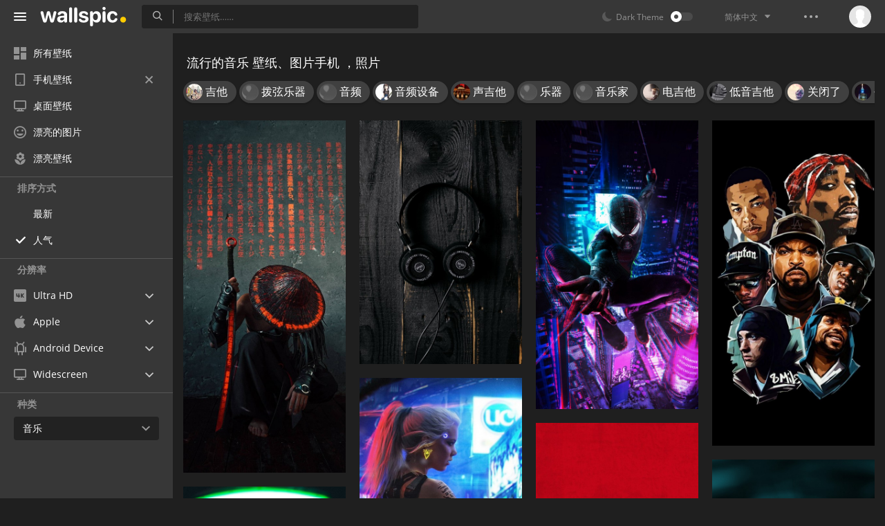

--- FILE ---
content_type: text/html; charset=UTF-8
request_url: https://wallspic.com/cn/album/yinyue/popular/for_mobile
body_size: 16585
content:
<!doctype html>
<html class=""
      data-theme="theme-dark"
      data-domain-theme="wallspic-dark"
      lang="cn">
<head>
    <meta charset="utf-8">
    <meta name="viewport" content="width=device-width, initial-scale=1.0, maximum-scale=1.0, user-scalable=no">
    <title>流行的音乐壁纸 手机，免费下载 照片和图片</title><meta name="description" content="一组最漂亮和现代的图片音乐 ，手机 应有尽有的集锦。下载 流行的 壁纸音乐质量优良的图片。"><meta name="twitter:image" content="https://wallspic.com/static/images/akspic-logo.png"><meta property="og:type" content="website"><meta property="og:url" content="https://wallspic.com/cn/album/yinyue/popular/for_mobile"><meta property="og:image" content="https://wallspic.com/static/images/akspic-logo.png"><meta property="og:title" content="流行的音乐壁纸 手机，免费下载 照片和图片"><meta property="og:description" content="一组最漂亮和现代的图片音乐 ，手机 应有尽有的集锦。下载 流行的 壁纸音乐质量优良的图片。"><link rel='canonical' href='https://wallspic.com/cn/album/yinyue/for_mobile'><link rel='alternate' hreflang='en' href='https://wallspic.com/album/music/for_mobile'><link rel='alternate' hreflang='ru' href='https://akspic.ru/album/muzika/for_mobile'><link rel='alternate' hreflang='es' href='https://wallspic.com/es/album/sica/for_mobile'><link rel='alternate' hreflang='de' href='https://wallspic.com/de/album/musik/for_mobile'><link rel='alternate' hreflang='fr' href='https://wallspic.com/fr/album/musique/for_mobile'><link rel='alternate' hreflang='zh-Hans' href='https://wallspic.com/cn/album/yinyue/for_mobile'><script type="application/ld+json">{"@context":"http://schema.org","@type":"WebSite","url":"https://wallspic.com","potentialAction":{"@type":"SearchAction","target":"https://wallspic.com/cn/search/{search}","query-input":"required name=search"}}</script><script type="application/ld+json">{"@context":"http://schema.org","@type":"Organization","name":"Akspic","url":["https://wallspic.com"],"logo":"https://wallspic.com/static/images/akspic-logo.png"}</script><script type="application/ld+json">[{"@context":"http://schema.org","@type":"ImageObject","description":"艺术, 看, 音乐家, 帽子, 音频设备 壁纸 1080x2340 允许","datePublished":"2021-02-13 02:39:02","contentUrl":"https://img3.wallspic.com/crops/0/6/2/7/5/157260/157260-yi_shu-kan-yin_le_jia-mao_zi-yin_pin_she_bei-1080x2340.jpg","fileFormat":"image/jpeg","thumbnail":{"@context":"http://schema.org","@type":"ImageObject","contentUrl":"https://img3.wallspic.com/previews/0/6/2/7/5/157260/157260-yi_shu-kan-yin_le_jia-mao_zi-yin_pin_she_bei-550x310.jpg","fileFormat":"image/jpeg"}},{"@context":"http://schema.org","@type":"ImageObject","description":"耳机, 黑色的, 音频设备, 电子设备, 小工具 壁纸 3264x4896 允许","datePublished":"2019-05-21 23:26:01","contentUrl":"https://img3.wallspic.com/crops/8/3/4/4/3/134438/134438-dian_zi_she_bei-er_ji-xiao_gong_ju-hei_se_de-yin_pin_she_bei-3264x4896.jpg","fileFormat":"image/jpeg","thumbnail":{"@context":"http://schema.org","@type":"ImageObject","contentUrl":"https://img3.wallspic.com/previews/8/3/4/4/3/134438/134438-dian_zi_she_bei-er_ji-xiao_gong_ju-hei_se_de-yin_pin_she_bei-550x310.jpg","fileFormat":"image/jpeg"}},{"@context":"http://schema.org","@type":"ImageObject","description":"Spider-man, 里*莫拉莱斯, 庞克, 艺术, 海报 壁纸 2160x3840 允许","datePublished":"2023-06-06 23:43:01","contentUrl":"https://img3.wallspic.com/crops/0/6/6/3/7/173660/173660-zhi_zhu_xia-limo_la_lai_si-pang_ke-yi_shu-hai_bao-2160x3840.jpg","fileFormat":"image/jpeg","thumbnail":{"@context":"http://schema.org","@type":"ImageObject","contentUrl":"https://img3.wallspic.com/previews/0/6/6/3/7/173660/173660-zhi_zhu_xia-limo_la_lai_si-pang_ke-yi_shu-hai_bao-550x310.jpg","fileFormat":"image/jpeg"}},{"@context":"http://schema.org","@type":"ImageObject","description":"冰块, 嘻哈音乐, 帽, 帽子, 套 壁纸 750x1500 允许","datePublished":"2022-03-29 17:14:02","contentUrl":"https://img3.wallspic.com/crops/1/1/6/7/6/167611/167611-bing_kuai-xi_ha_yin_le-mao-mao_zi-tao-750x1500.jpg","fileFormat":"image/jpeg","thumbnail":{"@context":"http://schema.org","@type":"ImageObject","contentUrl":"https://img3.wallspic.com/previews/1/1/6/7/6/167611/167611-bing_kuai-xi_ha_yin_le-mao-mao_zi-tao-550x310.jpg","fileFormat":"image/jpeg"}},{"@context":"http://schema.org","@type":"ImageObject","description":"庞克2077, 庞克, 手臂, 光, 紫色的 壁纸 736x1308 允许","datePublished":"2023-08-21 14:51:01","contentUrl":"https://img3.wallspic.com/crops/4/2/7/4/7/174724/174724-pang_ke2077-pang_ke-shou_bi-guang-zi_se_de-736x1308.jpg","fileFormat":"image/jpeg","thumbnail":{"@context":"http://schema.org","@type":"ImageObject","contentUrl":"https://img3.wallspic.com/previews/4/2/7/4/7/174724/174724-pang_ke2077-pang_ke-shou_bi-guang-zi_se_de-550x310.jpg","fileFormat":"image/jpeg"}},{"@context":"http://schema.org","@type":"ImageObject","description":"红色死亡救赎2, 红色死亡救赎, 摇滚明星的游戏, 动作冒险的游戏, 吉他的附件 壁纸 2160x3840 允许","datePublished":"2023-04-10 11:00:01","contentUrl":"https://img2.wallspic.com/crops/9/5/8/2/7/172859/172859-hong_se_si_wang_jiu_shu2-hong_se_si_wang_jiu_shu-yao_gun_ming_xing_de_you_xi-dong_zuo_mao_xian_de_you_xi-ji_ta_de_fu_jian-2160x3840.jpg","fileFormat":"image/jpeg","thumbnail":{"@context":"http://schema.org","@type":"ImageObject","contentUrl":"https://img2.wallspic.com/previews/9/5/8/2/7/172859/172859-hong_se_si_wang_jiu_shu2-hong_se_si_wang_jiu_shu-yao_gun_ming_xing_de_you_xi-dong_zuo_mao_xian_de_you_xi-ji_ta_de_fu_jian-550x310.jpg","fileFormat":"image/jpeg"}},{"@context":"http://schema.org","@type":"ImageObject","description":"吉他, 低音吉他, 电吉他, 绿色的, 电蓝色的 壁纸 4000x6000 允许","datePublished":"2019-12-24 12:42:01","contentUrl":"https://img3.wallspic.com/crops/5/6/3/4/3/134365/134365-shui_shang-qin-di_yin_ji_ta-qian_lan_se_de-guang-4000x6000.jpg","fileFormat":"image/jpeg","thumbnail":{"@context":"http://schema.org","@type":"ImageObject","contentUrl":"https://img3.wallspic.com/previews/5/6/3/4/3/134365/134365-shui_shang-qin-di_yin_ji_ta-qian_lan_se_de-guang-550x310.jpg","fileFormat":"image/jpeg"}},{"@context":"http://schema.org","@type":"ImageObject","description":"手, 车灯, 光, 紫色的, 手指 壁纸 2160x3840 允许","datePublished":"2024-01-20 20:22:01","contentUrl":"https://img1.wallspic.com/crops/1/8/8/6/7/176881/176881-shou-che_deng-guang-zi_se_de-shou_zhi-2160x3840.jpg","fileFormat":"image/jpeg","thumbnail":{"@context":"http://schema.org","@type":"ImageObject","contentUrl":"https://img1.wallspic.com/previews/1/8/8/6/7/176881/176881-shou-che_deng-guang-zi_se_de-shou_zhi-550x310.jpg","fileFormat":"image/jpeg"}},{"@context":"http://schema.org","@type":"ImageObject","description":"海报, 艺术, 涂鸦, 当代艺术, 画家 壁纸 2592x3808 允许","datePublished":"2018-11-13 17:05:01","contentUrl":"https://img3.wallspic.com/crops/1/9/5/1/51591/51591-hua_jia-shi_jue_yi_shu-tu_ya-yi_shu-hai_bao-2592x3808.jpg","fileFormat":"image/jpeg","thumbnail":{"@context":"http://schema.org","@type":"ImageObject","contentUrl":"https://img3.wallspic.com/previews/1/9/5/1/51591/51591-hua_jia-shi_jue_yi_shu-tu_ya-yi_shu-hai_bao-550x310.jpg","fileFormat":"image/jpeg"}},{"@context":"http://schema.org","@type":"ImageObject","description":"视觉效果的灯光, 光, 绘画, 首歌, 智能手机 壁纸 3240x5760 允许","datePublished":"2019-08-30 21:00:02","contentUrl":"https://img3.wallspic.com/crops/6/5/3/4/3/134356/134356-hui_hua-shou_ge-zhi_neng_shou_ji-zi_luo_lan_se-tu_xing_she_ji-3240x5760.jpg","fileFormat":"image/jpeg","thumbnail":{"@context":"http://schema.org","@type":"ImageObject","contentUrl":"https://img3.wallspic.com/previews/6/5/3/4/3/134356/134356-hui_hua-shou_ge-zhi_neng_shou_ji-zi_luo_lan_se-tu_xing_she_ji-550x310.jpg","fileFormat":"image/jpeg"}},{"@context":"http://schema.org","@type":"ImageObject","description":"PUBG, 音乐家, 胡子, 肉体, 脸上的毛发 壁纸 1215x2160 允许","datePublished":"2023-06-29 19:27:02","contentUrl":"https://img3.wallspic.com/crops/5/8/9/3/7/173985/173985-pubg-yin_le_jia-hu_zi-rou_ti-lian_shang_de_mao_fa-1215x2160.jpg","fileFormat":"image/jpeg","thumbnail":{"@context":"http://schema.org","@type":"ImageObject","contentUrl":"https://img3.wallspic.com/previews/5/8/9/3/7/173985/173985-pubg-yin_le_jia-hu_zi-rou_ti-lian_shang_de_mao_fa-550x310.jpg","fileFormat":"image/jpeg"}},{"@context":"http://schema.org","@type":"ImageObject","description":"卢克*天行者, 人。, 星球大战, 光剑, 套 壁纸 1440x2960 允许","datePublished":"2024-01-20 19:52:03","contentUrl":"https://img3.wallspic.com/crops/8/5/8/6/7/176858/176858-lu_ketian_xing_zhe-ren-xing_qiu_da_zhan-guang_jian-tao-1440x2960.jpg","fileFormat":"image/jpeg","thumbnail":{"@context":"http://schema.org","@type":"ImageObject","contentUrl":"https://img3.wallspic.com/previews/8/5/8/6/7/176858/176858-lu_ketian_xing_zhe-ren-xing_qiu_da_zhan-guang_jian-tao-550x310.jpg","fileFormat":"image/jpeg"}},{"@context":"http://schema.org","@type":"ImageObject","description":"庞克2077, 庞克, 赛博朋克2077服装, 裁谈会业务, 音乐家 壁纸 1220x2160 允许","datePublished":"2024-02-08 11:33:01","contentUrl":"https://img2.wallspic.com/crops/1/1/1/7/7/177111/177111-pang_ke2077-pang_ke-sai_bo_peng_ke2077fu_zhuang-cai_tan_hui_ye_wu-yin_le_jia-1220x2160.png","fileFormat":"image/jpeg","thumbnail":{"@context":"http://schema.org","@type":"ImageObject","contentUrl":"https://img2.wallspic.com/previews/1/1/1/7/7/177111/177111-pang_ke2077-pang_ke-sai_bo_peng_ke2077fu_zhuang-cai_tan_hui_ye_wu-yin_le_jia-550x310.jpg","fileFormat":"image/jpeg"}},{"@context":"http://schema.org","@type":"ImageObject","description":"士兵, 手臂, 套, 机枪, 音乐家 壁纸 1080x2340 允许","datePublished":"2024-04-17 11:37:03","contentUrl":"https://img3.wallspic.com/crops/2/7/6/7/7/177672/177672-shi_bing-shou_bi-tao-ji_qiang-yin_le_jia-1080x2340.jpg","fileFormat":"image/jpeg","thumbnail":{"@context":"http://schema.org","@type":"ImageObject","contentUrl":"https://img3.wallspic.com/previews/2/7/6/7/7/177672/177672-shi_bing-shou_bi-tao-ji_qiang-yin_le_jia-550x310.jpg","fileFormat":"image/jpeg"}},{"@context":"http://schema.org","@type":"ImageObject","description":"刺客！, 刺客信条, Assassins Creed Valhalla, 阿诺多利安, 刺客信仰三 壁纸 2160x3840 允许","datePublished":"2023-03-17 23:31:01","contentUrl":"https://img1.wallspic.com/crops/3/4/4/2/7/172443/172443-ci_ke-ci_ke_xin_tiao-assassinscreedvalhalla-a_nuo_duo_li_an-ci_ke_xin_yang_san-2160x3840.jpg","fileFormat":"image/jpeg","thumbnail":{"@context":"http://schema.org","@type":"ImageObject","contentUrl":"https://img1.wallspic.com/previews/3/4/4/2/7/172443/172443-ci_ke-ci_ke_xin_tiao-assassinscreedvalhalla-a_nuo_duo_li_an-ci_ke_xin_yang_san-550x310.jpg","fileFormat":"image/jpeg"}},{"@context":"http://schema.org","@type":"ImageObject","description":"T恤, 20 件 T 恤, 音乐家, 风格, 拨弦乐器 壁纸 1080x2340 允许","datePublished":"2023-08-31 12:18:01","contentUrl":"https://img3.wallspic.com/crops/1/0/9/4/7/174901/174901-t_xu-20_jian_t_xu-yin_le_jia-feng_ge-bo_xian_le_qi-1080x2340.png","fileFormat":"image/jpeg","thumbnail":{"@context":"http://schema.org","@type":"ImageObject","contentUrl":"https://img3.wallspic.com/previews/1/0/9/4/7/174901/174901-t_xu-20_jian_t_xu-yin_le_jia-feng_ge-bo_xian_le_qi-550x310.jpg","fileFormat":"image/jpeg"}},{"@context":"http://schema.org","@type":"ImageObject","description":"气罩, 科学, 音乐家, 音乐艺术家, 空气枪 壁纸 4320x7680 允许","datePublished":"2022-08-21 09:52:02","contentUrl":"https://img1.wallspic.com/crops/1/4/6/9/6/169641/169641-qi_zhao-ke_xue-yin_le_jia-yin_le_yi_shu_jia-kong_qi_qiang-4320x7680.jpg","fileFormat":"image/jpeg","thumbnail":{"@context":"http://schema.org","@type":"ImageObject","contentUrl":"https://img1.wallspic.com/previews/1/4/6/9/6/169641/169641-qi_zhao-ke_xue-yin_le_jia-yin_le_yi_shu_jia-kong_qi_qiang-550x310.jpg","fileFormat":"image/jpeg"}},{"@context":"http://schema.org","@type":"ImageObject","description":"首歌, 歌词, 音乐家, 说唱歌手, 视觉效果的灯光 壁纸 1242x2688 允许","datePublished":"2021-10-06 19:23:02","contentUrl":"https://img1.wallspic.com/crops/9/7/2/6/6/166279/166279-shou_ge-ge_ci-yin_le_jia-shuo_chang_ge_shou-shi_jue_xiao_guo_de_deng_guang-1242x2688.png","fileFormat":"image/jpeg","thumbnail":{"@context":"http://schema.org","@type":"ImageObject","contentUrl":"https://img1.wallspic.com/previews/9/7/2/6/6/166279/166279-shou_ge-ge_ci-yin_le_jia-shuo_chang_ge_shou-shi_jue_xiao_guo_de_deng_guang-550x310.jpg","fileFormat":"image/jpeg"}},{"@context":"http://schema.org","@type":"ImageObject","description":"光, 安卓, 紫色的, 吉他的附件, 吉他 壁纸 3240x5760 允许","datePublished":"2023-07-21 21:35:01","contentUrl":"https://img1.wallspic.com/crops/3/5/3/4/7/174353/174353-guang-an_zhuo-zi_se_de-ji_ta_de_fu_jian-ji_ta-3240x5760.jpg","fileFormat":"image/jpeg","thumbnail":{"@context":"http://schema.org","@type":"ImageObject","contentUrl":"https://img1.wallspic.com/previews/3/5/3/4/7/174353/174353-guang-an_zhuo-zi_se_de-ji_ta_de_fu_jian-ji_ta-550x310.jpg","fileFormat":"image/jpeg"}},{"@context":"http://schema.org","@type":"ImageObject","description":"Sukuna Jujutsu Kaisen, 音乐家, 红色的, 品红色, 艺术家 壁纸 720x1280 允许","datePublished":"2022-10-20 18:12:01","contentUrl":"https://img1.wallspic.com/crops/6/1/1/0/7/170116/170116-sukuna_jujutsu_kaisen-yin_le_jia-hong_se_de-pin_hong_se-yi_shu_jia-720x1280.jpg","fileFormat":"image/jpeg","thumbnail":{"@context":"http://schema.org","@type":"ImageObject","contentUrl":"https://img1.wallspic.com/previews/6/1/1/0/7/170116/170116-sukuna_jujutsu_kaisen-yin_le_jia-hong_se_de-pin_hong_se-yi_shu_jia-550x310.jpg","fileFormat":"image/jpeg"}},{"@context":"http://schema.org","@type":"ImageObject","description":"吉敏最好的ff瓦特, Bts, 防弹少年团v, 脖子, 手势 壁纸 720x1560 允许","datePublished":"2021-02-09 23:09:03","contentUrl":"https://img1.wallspic.com/crops/1/0/9/4/5/154901/154901-ji_min_zui_hao_deff_wa_te-bts-fang_dan_shao_nian_tuanv-bo_zi-shou_shi-720x1560.png","fileFormat":"image/jpeg","thumbnail":{"@context":"http://schema.org","@type":"ImageObject","contentUrl":"https://img1.wallspic.com/previews/1/0/9/4/5/154901/154901-ji_min_zui_hao_deff_wa_te-bts-fang_dan_shao_nian_tuanv-bo_zi-shou_shi-550x310.jpg","fileFormat":"image/jpeg"}},{"@context":"http://schema.org","@type":"ImageObject","description":"里*莫拉莱斯, IOS 16, Spider-man, 紫色的, 音乐家 壁纸 1584x3078 允许","datePublished":"2022-10-24 22:46:01","contentUrl":"https://img1.wallspic.com/crops/7/3/2/0/7/170237/170237-limo_la_lai_si-ios_16-zhi_zhu_xia-zi_se_de-yin_le_jia-1584x3078.jpg","fileFormat":"image/jpeg","thumbnail":{"@context":"http://schema.org","@type":"ImageObject","contentUrl":"https://img1.wallspic.com/previews/7/3/2/0/7/170237/170237-limo_la_lai_si-ios_16-zhi_zhu_xia-zi_se_de-yin_le_jia-550x310.jpg","fileFormat":"image/jpeg"}},{"@context":"http://schema.org","@type":"ImageObject","description":"海报, 艺术, 下巴, 手, 大衣 壁纸 1688x3000 允许","datePublished":"2023-09-02 01:30:02","contentUrl":"https://img2.wallspic.com/crops/5/2/9/4/7/174925/174925-hai_bao-yi_shu-xia_ba-shou-da_yi-1688x3000.jpg","fileFormat":"image/jpeg","thumbnail":{"@context":"http://schema.org","@type":"ImageObject","contentUrl":"https://img2.wallspic.com/previews/5/2/9/4/7/174925/174925-hai_bao-yi_shu-xia_ba-shou-da_yi-550x310.jpg","fileFormat":"image/jpeg"}},{"@context":"http://schema.org","@type":"ImageObject","description":"女孩, 手臂, 音频设备, 人类的身体, 手 壁纸 1080x2340 允许","datePublished":"2021-01-26 05:18:01","contentUrl":"https://img1.wallspic.com/crops/5/9/8/5/5/155895/155895-nu_hai-shou_bi-yin_pin_she_bei-ren_lei_de_shen_ti-shou-1080x2340.png","fileFormat":"image/jpeg","thumbnail":{"@context":"http://schema.org","@type":"ImageObject","contentUrl":"https://img1.wallspic.com/previews/5/9/8/5/5/155895/155895-nu_hai-shou_bi-yin_pin_she_bei-ren_lei_de_shen_ti-shou-550x310.jpg","fileFormat":"image/jpeg"}},{"@context":"http://schema.org","@type":"ImageObject","description":"Youtube上的, 光, 紫色的, 帽子, 音乐艺术家 壁纸 3260x5794 允许","datePublished":"2023-06-07 00:04:02","contentUrl":"https://img1.wallspic.com/crops/2/6/6/3/7/173662/173662-youtube_shang_de-guang-zi_se_de-mao_zi-yin_le_yi_shu_jia-3260x5794.jpg","fileFormat":"image/jpeg","thumbnail":{"@context":"http://schema.org","@type":"ImageObject","contentUrl":"https://img1.wallspic.com/previews/2/6/6/3/7/173662/173662-youtube_shang_de-guang-zi_se_de-mao_zi-yin_le_yi_shu_jia-550x310.jpg","fileFormat":"image/jpeg"}},{"@context":"http://schema.org","@type":"ImageObject","description":"鹿角, 紫色的, Io, 音乐家, 艺术家 壁纸 2880x6400 允许","datePublished":"2022-10-26 21:40:02","contentUrl":"https://img1.wallspic.com/crops/8/6/2/0/7/170268/170268-lu_jiao-zi_se_de-io-yin_le_jia-yi_shu_jia-2880x6400.jpg","fileFormat":"image/jpeg","thumbnail":{"@context":"http://schema.org","@type":"ImageObject","contentUrl":"https://img1.wallspic.com/previews/8/6/2/0/7/170268/170268-lu_jiao-zi_se_de-io-yin_le_jia-yi_shu_jia-550x310.jpg","fileFormat":"image/jpeg"}},{"@context":"http://schema.org","@type":"ImageObject","description":"紫色的, 光, 音乐家, 艺术家, 街时尚 壁纸 1080x2340 允许","datePublished":"2021-03-05 19:20:03","contentUrl":"https://img3.wallspic.com/crops/5/2/7/3/5/153725/153725-zi_se_de-guang-yin_le_jia-yi_shu_jia-jie_shi_shang-1080x2340.jpg","fileFormat":"image/jpeg","thumbnail":{"@context":"http://schema.org","@type":"ImageObject","contentUrl":"https://img3.wallspic.com/previews/5/2/7/3/5/153725/153725-zi_se_de-guang-yin_le_jia-yi_shu_jia-jie_shi_shang-550x310.jpg","fileFormat":"image/jpeg"}},{"@context":"http://schema.org","@type":"ImageObject","description":"萨克斯风, 爵士乐, 紫色的, 光, 紫罗兰色 壁纸 2848x4288 允许","datePublished":"2019-06-06 11:57:02","contentUrl":"https://img3.wallspic.com/crops/2/3/4/4/3/134432/134432-yin_le_jia-dian_lan_se_de-zi_se_de-xuan_lu-zi_luo_lan_se-2848x4288.jpg","fileFormat":"image/jpeg","thumbnail":{"@context":"http://schema.org","@type":"ImageObject","contentUrl":"https://img3.wallspic.com/previews/2/3/4/4/3/134432/134432-yin_le_jia-dian_lan_se_de-zi_se_de-xuan_lu-zi_luo_lan_se-550x310.jpg","fileFormat":"image/jpeg"}},{"@context":"http://schema.org","@type":"ImageObject","description":"电吉他, 电子乐器, 滑吉他, 吉他的附件, 低音吉他 壁纸 1800x3200 允许","datePublished":"2023-09-27 19:29:03","contentUrl":"https://img1.wallspic.com/crops/1/7/3/5/7/175371/175371-dian_ji_ta-dian_zi_le_qi-hua_ji_ta-ji_ta_de_fu_jian-di_yin_ji_ta-1800x3200.jpg","fileFormat":"image/jpeg","thumbnail":{"@context":"http://schema.org","@type":"ImageObject","contentUrl":"https://img1.wallspic.com/previews/1/7/3/5/7/175371/175371-dian_ji_ta-dian_zi_le_qi-hua_ji_ta-ji_ta_de_fu_jian-di_yin_ji_ta-550x310.jpg","fileFormat":"image/jpeg"}},{"@context":"http://schema.org","@type":"ImageObject","description":"食欲为的破坏, 枪炮玫瑰, 坚硬的岩石, 专辑, 艺术 壁纸 3000x3002 允许","datePublished":"2018-11-09 21:48:19","contentUrl":"https://img1.wallspic.com/crops/7/7/7/1/51777/51777-yi_shu-tu_xing_she_ji-zhuan_ji-jian_ying_de_yan_shi-xu_gou_de_ren_wu-3000x3002.jpg","fileFormat":"image/jpeg","thumbnail":{"@context":"http://schema.org","@type":"ImageObject","contentUrl":"https://img1.wallspic.com/previews/7/7/7/1/51777/51777-yi_shu-tu_xing_she_ji-zhuan_ji-jian_ying_de_yan_shi-xu_gou_de_ren_wu-550x310.jpg","fileFormat":"image/jpeg"}}]</script>    <meta name="apple-itunes-app" content="app-id=1603047513">
    <meta name="msvalidate.01" content="E6441F18BA8695470BE84C40C0D6A0B5"/>
    <link rel="preload" as="font" type="font/woff2" href="/.build/front/fonts/regular/a9557e.woff2" crossorigin>
    <link rel="preload" as="font" type="font/woff2" href="/.build/front/fonts/600/97593b.woff2" crossorigin>
    <link rel="preload" as="font" type="font/woff2" href="/.build/front/fonts/700/17c283.woff2" crossorigin>
    <link rel="preload" as="font" type="font/ttf" href="/.build/front/fonts/icomoon/44efee.ttf" crossorigin>
    <link href="/.build/front/main/c848c2.css" rel="stylesheet">
    <link rel="apple-touch-icon" href="/static/images/favicon/apple-touch-icon.png" sizes="180x180">
    <link rel="icon" href="/static/images/favicon/favicon-32x32.png" sizes="32x32">
    <link rel="icon" href="/static/images/favicon/favicon-16x16.png" sizes="16x16">
    <link rel="icon" href="/static/images/favicon/favicon.ico">
    <link rel="manifest" href="/static/images/favicon/manifest.json">

    <script type="text/javascript">
        window.isMobileDevice = false;
        window.sideMenu = false;
        window.currentPageLocale = "cn";
        window.locale = "cn";
        window.page = {"locale":"cn","indexed":true,"url":"https:\/\/wallspic.com\/cn\/album\/yinyue\/popular\/for_mobile","home":"https:\/\/wallspic.com\/cn","canonical":"https:\/\/wallspic.com\/cn\/album\/yinyue\/for_mobile","image":"https:\/\/wallspic.com\/static\/images\/akspic-logo.png","previous":null,"next":null,"title":"\u6d41\u884c\u7684\u97f3\u4e50\u58c1\u7eb8 \u624b\u673a\uff0c\u514d\u8d39\u4e0b\u8f7d \u7167\u7247\u548c\u56fe\u7247","description":"\u4e00\u7ec4\u6700\u6f02\u4eae\u548c\u73b0\u4ee3\u7684\u56fe\u7247\u97f3\u4e50 \uff0c\u624b\u673a \u5e94\u6709\u5c3d\u6709\u7684\u96c6\u9526\u3002\u4e0b\u8f7d \u6d41\u884c\u7684 \u58c1\u7eb8\u97f3\u4e50\u8d28\u91cf\u4f18\u826f\u7684\u56fe\u7247\u3002","galleryDescription":"","postscription":"200+ Free images of \u97f3\u4e50","h1":"\u6d41\u884c\u7684\u97f3\u4e50 \u58c1\u7eb8\u3001\u56fe\u7247\u624b\u673a \uff0c\u7167\u7247","h2":"\u514d\u8d39\u7684\u684c\u9762\u58c1\u7eb8","alternatives":{"en":"https:\/\/wallspic.com\/album\/music\/for_mobile","ru":"https:\/\/akspic.ru\/album\/muzika\/for_mobile","es":"https:\/\/wallspic.com\/es\/album\/sica\/for_mobile","de":"https:\/\/wallspic.com\/de\/album\/musik\/for_mobile","fr":"https:\/\/wallspic.com\/fr\/album\/musique\/for_mobile","zh-Hans":"https:\/\/wallspic.com\/cn\/album\/yinyue\/for_mobile"},"metaObjects":[{"@context":"http:\/\/schema.org","@type":"WebSite","url":"https:\/\/wallspic.com","potentialAction":{"@type":"SearchAction","target":"https:\/\/wallspic.com\/cn\/search\/{search}","query-input":"required name=search"}},{"@context":"http:\/\/schema.org","@type":"Organization","name":"Akspic","url":["https:\/\/wallspic.com"],"logo":"https:\/\/wallspic.com\/static\/images\/akspic-logo.png"},[{"@context":"http:\/\/schema.org","@type":"ImageObject","description":"\u827a\u672f, \u770b, \u97f3\u4e50\u5bb6, \u5e3d\u5b50, \u97f3\u9891\u8bbe\u5907 \u58c1\u7eb8 1080x2340 \u5141\u8bb8","datePublished":"2021-02-13 02:39:02","contentUrl":"https:\/\/img3.wallspic.com\/crops\/0\/6\/2\/7\/5\/157260\/157260-yi_shu-kan-yin_le_jia-mao_zi-yin_pin_she_bei-1080x2340.jpg","fileFormat":"image\/jpeg","thumbnail":{"@context":"http:\/\/schema.org","@type":"ImageObject","contentUrl":"https:\/\/img3.wallspic.com\/previews\/0\/6\/2\/7\/5\/157260\/157260-yi_shu-kan-yin_le_jia-mao_zi-yin_pin_she_bei-550x310.jpg","fileFormat":"image\/jpeg"}},{"@context":"http:\/\/schema.org","@type":"ImageObject","description":"\u8033\u673a, \u9ed1\u8272\u7684, \u97f3\u9891\u8bbe\u5907, \u7535\u5b50\u8bbe\u5907, \u5c0f\u5de5\u5177 \u58c1\u7eb8 3264x4896 \u5141\u8bb8","datePublished":"2019-05-21 23:26:01","contentUrl":"https:\/\/img3.wallspic.com\/crops\/8\/3\/4\/4\/3\/134438\/134438-dian_zi_she_bei-er_ji-xiao_gong_ju-hei_se_de-yin_pin_she_bei-3264x4896.jpg","fileFormat":"image\/jpeg","thumbnail":{"@context":"http:\/\/schema.org","@type":"ImageObject","contentUrl":"https:\/\/img3.wallspic.com\/previews\/8\/3\/4\/4\/3\/134438\/134438-dian_zi_she_bei-er_ji-xiao_gong_ju-hei_se_de-yin_pin_she_bei-550x310.jpg","fileFormat":"image\/jpeg"}},{"@context":"http:\/\/schema.org","@type":"ImageObject","description":"Spider-man, \u91cc*\u83ab\u62c9\u83b1\u65af, \u5e9e\u514b, \u827a\u672f, \u6d77\u62a5 \u58c1\u7eb8 2160x3840 \u5141\u8bb8","datePublished":"2023-06-06 23:43:01","contentUrl":"https:\/\/img3.wallspic.com\/crops\/0\/6\/6\/3\/7\/173660\/173660-zhi_zhu_xia-limo_la_lai_si-pang_ke-yi_shu-hai_bao-2160x3840.jpg","fileFormat":"image\/jpeg","thumbnail":{"@context":"http:\/\/schema.org","@type":"ImageObject","contentUrl":"https:\/\/img3.wallspic.com\/previews\/0\/6\/6\/3\/7\/173660\/173660-zhi_zhu_xia-limo_la_lai_si-pang_ke-yi_shu-hai_bao-550x310.jpg","fileFormat":"image\/jpeg"}},{"@context":"http:\/\/schema.org","@type":"ImageObject","description":"\u51b0\u5757, \u563b\u54c8\u97f3\u4e50, \u5e3d, \u5e3d\u5b50, \u5957 \u58c1\u7eb8 750x1500 \u5141\u8bb8","datePublished":"2022-03-29 17:14:02","contentUrl":"https:\/\/img3.wallspic.com\/crops\/1\/1\/6\/7\/6\/167611\/167611-bing_kuai-xi_ha_yin_le-mao-mao_zi-tao-750x1500.jpg","fileFormat":"image\/jpeg","thumbnail":{"@context":"http:\/\/schema.org","@type":"ImageObject","contentUrl":"https:\/\/img3.wallspic.com\/previews\/1\/1\/6\/7\/6\/167611\/167611-bing_kuai-xi_ha_yin_le-mao-mao_zi-tao-550x310.jpg","fileFormat":"image\/jpeg"}},{"@context":"http:\/\/schema.org","@type":"ImageObject","description":"\u5e9e\u514b2077, \u5e9e\u514b, \u624b\u81c2, \u5149, \u7d2b\u8272\u7684 \u58c1\u7eb8 736x1308 \u5141\u8bb8","datePublished":"2023-08-21 14:51:01","contentUrl":"https:\/\/img3.wallspic.com\/crops\/4\/2\/7\/4\/7\/174724\/174724-pang_ke2077-pang_ke-shou_bi-guang-zi_se_de-736x1308.jpg","fileFormat":"image\/jpeg","thumbnail":{"@context":"http:\/\/schema.org","@type":"ImageObject","contentUrl":"https:\/\/img3.wallspic.com\/previews\/4\/2\/7\/4\/7\/174724\/174724-pang_ke2077-pang_ke-shou_bi-guang-zi_se_de-550x310.jpg","fileFormat":"image\/jpeg"}},{"@context":"http:\/\/schema.org","@type":"ImageObject","description":"\u7ea2\u8272\u6b7b\u4ea1\u6551\u8d4e2, \u7ea2\u8272\u6b7b\u4ea1\u6551\u8d4e, \u6447\u6eda\u660e\u661f\u7684\u6e38\u620f, \u52a8\u4f5c\u5192\u9669\u7684\u6e38\u620f, \u5409\u4ed6\u7684\u9644\u4ef6 \u58c1\u7eb8 2160x3840 \u5141\u8bb8","datePublished":"2023-04-10 11:00:01","contentUrl":"https:\/\/img2.wallspic.com\/crops\/9\/5\/8\/2\/7\/172859\/172859-hong_se_si_wang_jiu_shu2-hong_se_si_wang_jiu_shu-yao_gun_ming_xing_de_you_xi-dong_zuo_mao_xian_de_you_xi-ji_ta_de_fu_jian-2160x3840.jpg","fileFormat":"image\/jpeg","thumbnail":{"@context":"http:\/\/schema.org","@type":"ImageObject","contentUrl":"https:\/\/img2.wallspic.com\/previews\/9\/5\/8\/2\/7\/172859\/172859-hong_se_si_wang_jiu_shu2-hong_se_si_wang_jiu_shu-yao_gun_ming_xing_de_you_xi-dong_zuo_mao_xian_de_you_xi-ji_ta_de_fu_jian-550x310.jpg","fileFormat":"image\/jpeg"}},{"@context":"http:\/\/schema.org","@type":"ImageObject","description":"\u5409\u4ed6, \u4f4e\u97f3\u5409\u4ed6, \u7535\u5409\u4ed6, \u7eff\u8272\u7684, \u7535\u84dd\u8272\u7684 \u58c1\u7eb8 4000x6000 \u5141\u8bb8","datePublished":"2019-12-24 12:42:01","contentUrl":"https:\/\/img3.wallspic.com\/crops\/5\/6\/3\/4\/3\/134365\/134365-shui_shang-qin-di_yin_ji_ta-qian_lan_se_de-guang-4000x6000.jpg","fileFormat":"image\/jpeg","thumbnail":{"@context":"http:\/\/schema.org","@type":"ImageObject","contentUrl":"https:\/\/img3.wallspic.com\/previews\/5\/6\/3\/4\/3\/134365\/134365-shui_shang-qin-di_yin_ji_ta-qian_lan_se_de-guang-550x310.jpg","fileFormat":"image\/jpeg"}},{"@context":"http:\/\/schema.org","@type":"ImageObject","description":"\u624b, \u8f66\u706f, \u5149, \u7d2b\u8272\u7684, \u624b\u6307 \u58c1\u7eb8 2160x3840 \u5141\u8bb8","datePublished":"2024-01-20 20:22:01","contentUrl":"https:\/\/img1.wallspic.com\/crops\/1\/8\/8\/6\/7\/176881\/176881-shou-che_deng-guang-zi_se_de-shou_zhi-2160x3840.jpg","fileFormat":"image\/jpeg","thumbnail":{"@context":"http:\/\/schema.org","@type":"ImageObject","contentUrl":"https:\/\/img1.wallspic.com\/previews\/1\/8\/8\/6\/7\/176881\/176881-shou-che_deng-guang-zi_se_de-shou_zhi-550x310.jpg","fileFormat":"image\/jpeg"}},{"@context":"http:\/\/schema.org","@type":"ImageObject","description":"\u6d77\u62a5, \u827a\u672f, \u6d82\u9e26, \u5f53\u4ee3\u827a\u672f, \u753b\u5bb6 \u58c1\u7eb8 2592x3808 \u5141\u8bb8","datePublished":"2018-11-13 17:05:01","contentUrl":"https:\/\/img3.wallspic.com\/crops\/1\/9\/5\/1\/51591\/51591-hua_jia-shi_jue_yi_shu-tu_ya-yi_shu-hai_bao-2592x3808.jpg","fileFormat":"image\/jpeg","thumbnail":{"@context":"http:\/\/schema.org","@type":"ImageObject","contentUrl":"https:\/\/img3.wallspic.com\/previews\/1\/9\/5\/1\/51591\/51591-hua_jia-shi_jue_yi_shu-tu_ya-yi_shu-hai_bao-550x310.jpg","fileFormat":"image\/jpeg"}},{"@context":"http:\/\/schema.org","@type":"ImageObject","description":"\u89c6\u89c9\u6548\u679c\u7684\u706f\u5149, \u5149, \u7ed8\u753b, \u9996\u6b4c, \u667a\u80fd\u624b\u673a \u58c1\u7eb8 3240x5760 \u5141\u8bb8","datePublished":"2019-08-30 21:00:02","contentUrl":"https:\/\/img3.wallspic.com\/crops\/6\/5\/3\/4\/3\/134356\/134356-hui_hua-shou_ge-zhi_neng_shou_ji-zi_luo_lan_se-tu_xing_she_ji-3240x5760.jpg","fileFormat":"image\/jpeg","thumbnail":{"@context":"http:\/\/schema.org","@type":"ImageObject","contentUrl":"https:\/\/img3.wallspic.com\/previews\/6\/5\/3\/4\/3\/134356\/134356-hui_hua-shou_ge-zhi_neng_shou_ji-zi_luo_lan_se-tu_xing_she_ji-550x310.jpg","fileFormat":"image\/jpeg"}},{"@context":"http:\/\/schema.org","@type":"ImageObject","description":"PUBG, \u97f3\u4e50\u5bb6, \u80e1\u5b50, \u8089\u4f53, \u8138\u4e0a\u7684\u6bdb\u53d1 \u58c1\u7eb8 1215x2160 \u5141\u8bb8","datePublished":"2023-06-29 19:27:02","contentUrl":"https:\/\/img3.wallspic.com\/crops\/5\/8\/9\/3\/7\/173985\/173985-pubg-yin_le_jia-hu_zi-rou_ti-lian_shang_de_mao_fa-1215x2160.jpg","fileFormat":"image\/jpeg","thumbnail":{"@context":"http:\/\/schema.org","@type":"ImageObject","contentUrl":"https:\/\/img3.wallspic.com\/previews\/5\/8\/9\/3\/7\/173985\/173985-pubg-yin_le_jia-hu_zi-rou_ti-lian_shang_de_mao_fa-550x310.jpg","fileFormat":"image\/jpeg"}},{"@context":"http:\/\/schema.org","@type":"ImageObject","description":"\u5362\u514b*\u5929\u884c\u8005, \u4eba\u3002, \u661f\u7403\u5927\u6218, \u5149\u5251, \u5957 \u58c1\u7eb8 1440x2960 \u5141\u8bb8","datePublished":"2024-01-20 19:52:03","contentUrl":"https:\/\/img3.wallspic.com\/crops\/8\/5\/8\/6\/7\/176858\/176858-lu_ketian_xing_zhe-ren-xing_qiu_da_zhan-guang_jian-tao-1440x2960.jpg","fileFormat":"image\/jpeg","thumbnail":{"@context":"http:\/\/schema.org","@type":"ImageObject","contentUrl":"https:\/\/img3.wallspic.com\/previews\/8\/5\/8\/6\/7\/176858\/176858-lu_ketian_xing_zhe-ren-xing_qiu_da_zhan-guang_jian-tao-550x310.jpg","fileFormat":"image\/jpeg"}},{"@context":"http:\/\/schema.org","@type":"ImageObject","description":"\u5e9e\u514b2077, \u5e9e\u514b, \u8d5b\u535a\u670b\u514b2077\u670d\u88c5, \u88c1\u8c08\u4f1a\u4e1a\u52a1, \u97f3\u4e50\u5bb6 \u58c1\u7eb8 1220x2160 \u5141\u8bb8","datePublished":"2024-02-08 11:33:01","contentUrl":"https:\/\/img2.wallspic.com\/crops\/1\/1\/1\/7\/7\/177111\/177111-pang_ke2077-pang_ke-sai_bo_peng_ke2077fu_zhuang-cai_tan_hui_ye_wu-yin_le_jia-1220x2160.png","fileFormat":"image\/jpeg","thumbnail":{"@context":"http:\/\/schema.org","@type":"ImageObject","contentUrl":"https:\/\/img2.wallspic.com\/previews\/1\/1\/1\/7\/7\/177111\/177111-pang_ke2077-pang_ke-sai_bo_peng_ke2077fu_zhuang-cai_tan_hui_ye_wu-yin_le_jia-550x310.jpg","fileFormat":"image\/jpeg"}},{"@context":"http:\/\/schema.org","@type":"ImageObject","description":"\u58eb\u5175, \u624b\u81c2, \u5957, \u673a\u67aa, \u97f3\u4e50\u5bb6 \u58c1\u7eb8 1080x2340 \u5141\u8bb8","datePublished":"2024-04-17 11:37:03","contentUrl":"https:\/\/img3.wallspic.com\/crops\/2\/7\/6\/7\/7\/177672\/177672-shi_bing-shou_bi-tao-ji_qiang-yin_le_jia-1080x2340.jpg","fileFormat":"image\/jpeg","thumbnail":{"@context":"http:\/\/schema.org","@type":"ImageObject","contentUrl":"https:\/\/img3.wallspic.com\/previews\/2\/7\/6\/7\/7\/177672\/177672-shi_bing-shou_bi-tao-ji_qiang-yin_le_jia-550x310.jpg","fileFormat":"image\/jpeg"}},{"@context":"http:\/\/schema.org","@type":"ImageObject","description":"\u523a\u5ba2\uff01, \u523a\u5ba2\u4fe1\u6761, Assassins Creed Valhalla, \u963f\u8bfa\u591a\u5229\u5b89, \u523a\u5ba2\u4fe1\u4ef0\u4e09 \u58c1\u7eb8 2160x3840 \u5141\u8bb8","datePublished":"2023-03-17 23:31:01","contentUrl":"https:\/\/img1.wallspic.com\/crops\/3\/4\/4\/2\/7\/172443\/172443-ci_ke-ci_ke_xin_tiao-assassinscreedvalhalla-a_nuo_duo_li_an-ci_ke_xin_yang_san-2160x3840.jpg","fileFormat":"image\/jpeg","thumbnail":{"@context":"http:\/\/schema.org","@type":"ImageObject","contentUrl":"https:\/\/img1.wallspic.com\/previews\/3\/4\/4\/2\/7\/172443\/172443-ci_ke-ci_ke_xin_tiao-assassinscreedvalhalla-a_nuo_duo_li_an-ci_ke_xin_yang_san-550x310.jpg","fileFormat":"image\/jpeg"}},{"@context":"http:\/\/schema.org","@type":"ImageObject","description":"T\u6064, 20 \u4ef6 T \u6064, \u97f3\u4e50\u5bb6, \u98ce\u683c, \u62e8\u5f26\u4e50\u5668 \u58c1\u7eb8 1080x2340 \u5141\u8bb8","datePublished":"2023-08-31 12:18:01","contentUrl":"https:\/\/img3.wallspic.com\/crops\/1\/0\/9\/4\/7\/174901\/174901-t_xu-20_jian_t_xu-yin_le_jia-feng_ge-bo_xian_le_qi-1080x2340.png","fileFormat":"image\/jpeg","thumbnail":{"@context":"http:\/\/schema.org","@type":"ImageObject","contentUrl":"https:\/\/img3.wallspic.com\/previews\/1\/0\/9\/4\/7\/174901\/174901-t_xu-20_jian_t_xu-yin_le_jia-feng_ge-bo_xian_le_qi-550x310.jpg","fileFormat":"image\/jpeg"}},{"@context":"http:\/\/schema.org","@type":"ImageObject","description":"\u6c14\u7f69, \u79d1\u5b66, \u97f3\u4e50\u5bb6, \u97f3\u4e50\u827a\u672f\u5bb6, \u7a7a\u6c14\u67aa \u58c1\u7eb8 4320x7680 \u5141\u8bb8","datePublished":"2022-08-21 09:52:02","contentUrl":"https:\/\/img1.wallspic.com\/crops\/1\/4\/6\/9\/6\/169641\/169641-qi_zhao-ke_xue-yin_le_jia-yin_le_yi_shu_jia-kong_qi_qiang-4320x7680.jpg","fileFormat":"image\/jpeg","thumbnail":{"@context":"http:\/\/schema.org","@type":"ImageObject","contentUrl":"https:\/\/img1.wallspic.com\/previews\/1\/4\/6\/9\/6\/169641\/169641-qi_zhao-ke_xue-yin_le_jia-yin_le_yi_shu_jia-kong_qi_qiang-550x310.jpg","fileFormat":"image\/jpeg"}},{"@context":"http:\/\/schema.org","@type":"ImageObject","description":"\u9996\u6b4c, \u6b4c\u8bcd, \u97f3\u4e50\u5bb6, \u8bf4\u5531\u6b4c\u624b, \u89c6\u89c9\u6548\u679c\u7684\u706f\u5149 \u58c1\u7eb8 1242x2688 \u5141\u8bb8","datePublished":"2021-10-06 19:23:02","contentUrl":"https:\/\/img1.wallspic.com\/crops\/9\/7\/2\/6\/6\/166279\/166279-shou_ge-ge_ci-yin_le_jia-shuo_chang_ge_shou-shi_jue_xiao_guo_de_deng_guang-1242x2688.png","fileFormat":"image\/jpeg","thumbnail":{"@context":"http:\/\/schema.org","@type":"ImageObject","contentUrl":"https:\/\/img1.wallspic.com\/previews\/9\/7\/2\/6\/6\/166279\/166279-shou_ge-ge_ci-yin_le_jia-shuo_chang_ge_shou-shi_jue_xiao_guo_de_deng_guang-550x310.jpg","fileFormat":"image\/jpeg"}},{"@context":"http:\/\/schema.org","@type":"ImageObject","description":"\u5149, \u5b89\u5353, \u7d2b\u8272\u7684, \u5409\u4ed6\u7684\u9644\u4ef6, \u5409\u4ed6 \u58c1\u7eb8 3240x5760 \u5141\u8bb8","datePublished":"2023-07-21 21:35:01","contentUrl":"https:\/\/img1.wallspic.com\/crops\/3\/5\/3\/4\/7\/174353\/174353-guang-an_zhuo-zi_se_de-ji_ta_de_fu_jian-ji_ta-3240x5760.jpg","fileFormat":"image\/jpeg","thumbnail":{"@context":"http:\/\/schema.org","@type":"ImageObject","contentUrl":"https:\/\/img1.wallspic.com\/previews\/3\/5\/3\/4\/7\/174353\/174353-guang-an_zhuo-zi_se_de-ji_ta_de_fu_jian-ji_ta-550x310.jpg","fileFormat":"image\/jpeg"}},{"@context":"http:\/\/schema.org","@type":"ImageObject","description":"Sukuna Jujutsu Kaisen, \u97f3\u4e50\u5bb6, \u7ea2\u8272\u7684, \u54c1\u7ea2\u8272, \u827a\u672f\u5bb6 \u58c1\u7eb8 720x1280 \u5141\u8bb8","datePublished":"2022-10-20 18:12:01","contentUrl":"https:\/\/img1.wallspic.com\/crops\/6\/1\/1\/0\/7\/170116\/170116-sukuna_jujutsu_kaisen-yin_le_jia-hong_se_de-pin_hong_se-yi_shu_jia-720x1280.jpg","fileFormat":"image\/jpeg","thumbnail":{"@context":"http:\/\/schema.org","@type":"ImageObject","contentUrl":"https:\/\/img1.wallspic.com\/previews\/6\/1\/1\/0\/7\/170116\/170116-sukuna_jujutsu_kaisen-yin_le_jia-hong_se_de-pin_hong_se-yi_shu_jia-550x310.jpg","fileFormat":"image\/jpeg"}},{"@context":"http:\/\/schema.org","@type":"ImageObject","description":"\u5409\u654f\u6700\u597d\u7684ff\u74e6\u7279, Bts, \u9632\u5f39\u5c11\u5e74\u56e2v, \u8116\u5b50, \u624b\u52bf \u58c1\u7eb8 720x1560 \u5141\u8bb8","datePublished":"2021-02-09 23:09:03","contentUrl":"https:\/\/img1.wallspic.com\/crops\/1\/0\/9\/4\/5\/154901\/154901-ji_min_zui_hao_deff_wa_te-bts-fang_dan_shao_nian_tuanv-bo_zi-shou_shi-720x1560.png","fileFormat":"image\/jpeg","thumbnail":{"@context":"http:\/\/schema.org","@type":"ImageObject","contentUrl":"https:\/\/img1.wallspic.com\/previews\/1\/0\/9\/4\/5\/154901\/154901-ji_min_zui_hao_deff_wa_te-bts-fang_dan_shao_nian_tuanv-bo_zi-shou_shi-550x310.jpg","fileFormat":"image\/jpeg"}},{"@context":"http:\/\/schema.org","@type":"ImageObject","description":"\u91cc*\u83ab\u62c9\u83b1\u65af, IOS 16, Spider-man, \u7d2b\u8272\u7684, \u97f3\u4e50\u5bb6 \u58c1\u7eb8 1584x3078 \u5141\u8bb8","datePublished":"2022-10-24 22:46:01","contentUrl":"https:\/\/img1.wallspic.com\/crops\/7\/3\/2\/0\/7\/170237\/170237-limo_la_lai_si-ios_16-zhi_zhu_xia-zi_se_de-yin_le_jia-1584x3078.jpg","fileFormat":"image\/jpeg","thumbnail":{"@context":"http:\/\/schema.org","@type":"ImageObject","contentUrl":"https:\/\/img1.wallspic.com\/previews\/7\/3\/2\/0\/7\/170237\/170237-limo_la_lai_si-ios_16-zhi_zhu_xia-zi_se_de-yin_le_jia-550x310.jpg","fileFormat":"image\/jpeg"}},{"@context":"http:\/\/schema.org","@type":"ImageObject","description":"\u6d77\u62a5, \u827a\u672f, \u4e0b\u5df4, \u624b, \u5927\u8863 \u58c1\u7eb8 1688x3000 \u5141\u8bb8","datePublished":"2023-09-02 01:30:02","contentUrl":"https:\/\/img2.wallspic.com\/crops\/5\/2\/9\/4\/7\/174925\/174925-hai_bao-yi_shu-xia_ba-shou-da_yi-1688x3000.jpg","fileFormat":"image\/jpeg","thumbnail":{"@context":"http:\/\/schema.org","@type":"ImageObject","contentUrl":"https:\/\/img2.wallspic.com\/previews\/5\/2\/9\/4\/7\/174925\/174925-hai_bao-yi_shu-xia_ba-shou-da_yi-550x310.jpg","fileFormat":"image\/jpeg"}},{"@context":"http:\/\/schema.org","@type":"ImageObject","description":"\u5973\u5b69, \u624b\u81c2, \u97f3\u9891\u8bbe\u5907, \u4eba\u7c7b\u7684\u8eab\u4f53, \u624b \u58c1\u7eb8 1080x2340 \u5141\u8bb8","datePublished":"2021-01-26 05:18:01","contentUrl":"https:\/\/img1.wallspic.com\/crops\/5\/9\/8\/5\/5\/155895\/155895-nu_hai-shou_bi-yin_pin_she_bei-ren_lei_de_shen_ti-shou-1080x2340.png","fileFormat":"image\/jpeg","thumbnail":{"@context":"http:\/\/schema.org","@type":"ImageObject","contentUrl":"https:\/\/img1.wallspic.com\/previews\/5\/9\/8\/5\/5\/155895\/155895-nu_hai-shou_bi-yin_pin_she_bei-ren_lei_de_shen_ti-shou-550x310.jpg","fileFormat":"image\/jpeg"}},{"@context":"http:\/\/schema.org","@type":"ImageObject","description":"Youtube\u4e0a\u7684, \u5149, \u7d2b\u8272\u7684, \u5e3d\u5b50, \u97f3\u4e50\u827a\u672f\u5bb6 \u58c1\u7eb8 3260x5794 \u5141\u8bb8","datePublished":"2023-06-07 00:04:02","contentUrl":"https:\/\/img1.wallspic.com\/crops\/2\/6\/6\/3\/7\/173662\/173662-youtube_shang_de-guang-zi_se_de-mao_zi-yin_le_yi_shu_jia-3260x5794.jpg","fileFormat":"image\/jpeg","thumbnail":{"@context":"http:\/\/schema.org","@type":"ImageObject","contentUrl":"https:\/\/img1.wallspic.com\/previews\/2\/6\/6\/3\/7\/173662\/173662-youtube_shang_de-guang-zi_se_de-mao_zi-yin_le_yi_shu_jia-550x310.jpg","fileFormat":"image\/jpeg"}},{"@context":"http:\/\/schema.org","@type":"ImageObject","description":"\u9e7f\u89d2, \u7d2b\u8272\u7684, Io, \u97f3\u4e50\u5bb6, \u827a\u672f\u5bb6 \u58c1\u7eb8 2880x6400 \u5141\u8bb8","datePublished":"2022-10-26 21:40:02","contentUrl":"https:\/\/img1.wallspic.com\/crops\/8\/6\/2\/0\/7\/170268\/170268-lu_jiao-zi_se_de-io-yin_le_jia-yi_shu_jia-2880x6400.jpg","fileFormat":"image\/jpeg","thumbnail":{"@context":"http:\/\/schema.org","@type":"ImageObject","contentUrl":"https:\/\/img1.wallspic.com\/previews\/8\/6\/2\/0\/7\/170268\/170268-lu_jiao-zi_se_de-io-yin_le_jia-yi_shu_jia-550x310.jpg","fileFormat":"image\/jpeg"}},{"@context":"http:\/\/schema.org","@type":"ImageObject","description":"\u7d2b\u8272\u7684, \u5149, \u97f3\u4e50\u5bb6, \u827a\u672f\u5bb6, \u8857\u65f6\u5c1a \u58c1\u7eb8 1080x2340 \u5141\u8bb8","datePublished":"2021-03-05 19:20:03","contentUrl":"https:\/\/img3.wallspic.com\/crops\/5\/2\/7\/3\/5\/153725\/153725-zi_se_de-guang-yin_le_jia-yi_shu_jia-jie_shi_shang-1080x2340.jpg","fileFormat":"image\/jpeg","thumbnail":{"@context":"http:\/\/schema.org","@type":"ImageObject","contentUrl":"https:\/\/img3.wallspic.com\/previews\/5\/2\/7\/3\/5\/153725\/153725-zi_se_de-guang-yin_le_jia-yi_shu_jia-jie_shi_shang-550x310.jpg","fileFormat":"image\/jpeg"}},{"@context":"http:\/\/schema.org","@type":"ImageObject","description":"\u8428\u514b\u65af\u98ce, \u7235\u58eb\u4e50, \u7d2b\u8272\u7684, \u5149, \u7d2b\u7f57\u5170\u8272 \u58c1\u7eb8 2848x4288 \u5141\u8bb8","datePublished":"2019-06-06 11:57:02","contentUrl":"https:\/\/img3.wallspic.com\/crops\/2\/3\/4\/4\/3\/134432\/134432-yin_le_jia-dian_lan_se_de-zi_se_de-xuan_lu-zi_luo_lan_se-2848x4288.jpg","fileFormat":"image\/jpeg","thumbnail":{"@context":"http:\/\/schema.org","@type":"ImageObject","contentUrl":"https:\/\/img3.wallspic.com\/previews\/2\/3\/4\/4\/3\/134432\/134432-yin_le_jia-dian_lan_se_de-zi_se_de-xuan_lu-zi_luo_lan_se-550x310.jpg","fileFormat":"image\/jpeg"}},{"@context":"http:\/\/schema.org","@type":"ImageObject","description":"\u7535\u5409\u4ed6, \u7535\u5b50\u4e50\u5668, \u6ed1\u5409\u4ed6, \u5409\u4ed6\u7684\u9644\u4ef6, \u4f4e\u97f3\u5409\u4ed6 \u58c1\u7eb8 1800x3200 \u5141\u8bb8","datePublished":"2023-09-27 19:29:03","contentUrl":"https:\/\/img1.wallspic.com\/crops\/1\/7\/3\/5\/7\/175371\/175371-dian_ji_ta-dian_zi_le_qi-hua_ji_ta-ji_ta_de_fu_jian-di_yin_ji_ta-1800x3200.jpg","fileFormat":"image\/jpeg","thumbnail":{"@context":"http:\/\/schema.org","@type":"ImageObject","contentUrl":"https:\/\/img1.wallspic.com\/previews\/1\/7\/3\/5\/7\/175371\/175371-dian_ji_ta-dian_zi_le_qi-hua_ji_ta-ji_ta_de_fu_jian-di_yin_ji_ta-550x310.jpg","fileFormat":"image\/jpeg"}},{"@context":"http:\/\/schema.org","@type":"ImageObject","description":"\u98df\u6b32\u4e3a\u7684\u7834\u574f, \u67aa\u70ae\u73ab\u7470, \u575a\u786c\u7684\u5ca9\u77f3, \u4e13\u8f91, \u827a\u672f \u58c1\u7eb8 3000x3002 \u5141\u8bb8","datePublished":"2018-11-09 21:48:19","contentUrl":"https:\/\/img1.wallspic.com\/crops\/7\/7\/7\/1\/51777\/51777-yi_shu-tu_xing_she_ji-zhuan_ji-jian_ying_de_yan_shi-xu_gou_de_ren_wu-3000x3002.jpg","fileFormat":"image\/jpeg","thumbnail":{"@context":"http:\/\/schema.org","@type":"ImageObject","contentUrl":"https:\/\/img1.wallspic.com\/previews\/7\/7\/7\/1\/51777\/51777-yi_shu-tu_xing_she_ji-zhuan_ji-jian_ying_de_yan_shi-xu_gou_de_ren_wu-550x310.jpg","fileFormat":"image\/jpeg"}}]],"metadata":{"target":"\u97f3\u4e50","sorting":"\u6d41\u884c\u7684","resolution":null,"resolution_title":"\u624b\u673a","category":"\u97f3\u4e50","count":"200+"}};
        window.local = {"galleryNoMatches":"<svg xmlns=\"http:\/\/www.w3.org\/2000\/svg\" width=\"45.79\" height=\"48\" viewBox=\"0 0 45.79 48\" overflow=\"scroll\"><path fill=\"#929292\" d=\"M29.687 34.109a18.706 18.706 0 0 1-10.894 3.478C8.414 37.586 0 29.172 0 18.793S8.414 0 18.793 0s18.793 8.414 18.793 18.793c0 5.19-2.103 9.888-5.504 13.289l13.26 13.26a1.546 1.546 0 0 1-.017 2.194 1.548 1.548 0 0 1-2.194.017L29.687 34.109zm-10.894 1.266c9.158 0 16.582-7.424 16.582-16.582S27.951 2.211 18.793 2.211 2.211 9.635 2.211 18.793s7.424 16.582 16.582 16.582z\"\/><\/svg>\n<h2 class=\"no_wallpapers__heading\">\u60a8\u6ca1\u6709\u641c\u7d22\u5230\u4efb\u4f55\u7ed3\u679c<\/h2>\n<div class=\"grid no_wallpapers__grid\">\n    <div class=\"grid__col_sm_4 no_wallpapers__col\">\n        <svg xmlns=\"http:\/\/www.w3.org\/2000\/svg\" width=\"24\" height=\"24\" viewBox=\"0 0 24 24\" class=\"no_wallpapers__icon\" overflow=\"scroll\">\n            <path d=\"M17.082 7.808l-7.368 7.367-2.796-2.797a.479.479 0 1 0-.677.677l3.473 3.474 8.044-8.045a.479.479 0 1 0-.676-.676zM12 0C5.383 0 0 5.383 0 11.999c0 6.617 5.384 12 12 12h.001C18.617 24 24 18.616 24 11.999 24 5.383 18.617 0 12 0zm.001 23.042c-6.09 0-11.043-4.954-11.044-11.043C.958 5.911 5.911.958 12 .958S23.042 5.912 23.042 12 18.09 23.042 12.001 23.042z\"\/>\n        <\/svg>\n        <p>\u8bf7\u68c0\u67e5\u5355\u8bcd\u62fc\u5199<\/p>\n    <\/div>\n    <div class=\"grid__col_sm_4 no_wallpapers__col\">\n        <svg xmlns=\"http:\/\/www.w3.org\/2000\/svg\" width=\"24\" height=\"24\" viewBox=\"0 0 24 24\" class=\"no_wallpapers__icon\" overflow=\"scroll\">\n            <path d=\"M14.736 23.895a.466.466 0 0 1-.329-.135L.138 9.595A.467.467 0 0 1 0 9.264V.467C0 .209.209 0 .467 0h8.797c.123 0 .241.049.329.136l14.27 14.165a.468.468 0 0 1 0 .661l-8.797 8.797a.464.464 0 0 1-.33.136zM.933 9.07l13.802 13.7 8.137-8.137L9.071.933H.934L.933 9.07z\"\/>\n            <path d=\"M5.255 7.544a2.274 2.274 0 0 1-1.618-.67 2.292 2.292 0 0 1 0-3.237c.433-.432 1.007-.67 1.619-.67s1.186.238 1.619.67a2.292 2.292 0 0 1 0 3.237 2.278 2.278 0 0 1-1.62.67zm0-3.644a1.358 1.358 0 0 0 0 2.711 1.358 1.358 0 0 0 0-2.711z\"\/>\n        <\/svg>\n        <p>\u4f7f\u7528\u5176\u5b83\u5173\u952e\u5b57<\/p>\n    <\/div>\n    <div class=\"grid__col_sm_4 no_wallpapers__col\">\n        <svg xmlns=\"http:\/\/www.w3.org\/2000\/svg\" width=\"21\" height=\"24\" viewBox=\"0 0 21 24\" class=\"no_wallpapers__icon\" overflow=\"scroll\">\n            <path d=\"M12.464 17.576a.422.422 0 0 0 .248.543l3.537 1.32a9.663 9.663 0 0 1-5.661 1.815c-5.372 0-9.743-4.371-9.743-9.743a.422.422 0 0 0-.845 0c0 5.838 4.75 10.588 10.588 10.588 2.054 0 4.019-.581 5.726-1.683l-.652 3.073a.423.423 0 0 0 .826.176l.991-4.669-4.471-1.668a.423.423 0 0 0-.544.248zM10.746 1.901A10.5 10.5 0 0 0 5.02 3.583L5.671.51a.422.422 0 1 0-.826-.175l-.991 4.669 4.471 1.668a.424.424 0 0 0 .296-.792L5.084 4.56a9.66 9.66 0 0 1 5.662-1.815c5.372 0 9.742 4.37 9.742 9.742a.422.422 0 0 0 .844 0c.001-5.837-4.749-10.586-10.586-10.586z\"\/>\n        <\/svg>\n        <p>\u5c3d\u91cf\u7b80\u5316\u60a8\u7684\u641c\u7d22<\/p>\n    <\/div>\n<\/div>\n","nextPage":"\u4e0b\u4e00\u9875","sort":{"date":"\u6700\u65b0","popular":"\u4eba\u6c14"},"sortByDate":"\u6700\u65b0","sortByPopularity":"\u4eba\u6c14"};
        window.user = {"isAdmin":false};
    </script>
    <script data-ad-client="ca-pub-6657449436952029" async
            src="https://pagead2.googlesyndication.com/pagead/js/adsbygoogle.js"></script>
    <script async src="https://www.googletagmanager.com/gtag/js?id=G-DCNLH4PLY3"></script>
<script>
  window.dataLayer = window.dataLayer || [];
  function gtag(){dataLayer.push(arguments);}
  gtag('js', new Date());

  gtag('config', 'G-DCNLH4PLY3');
</script></head>
<body class="is-main">
<header class="header">
        <div class="app-presentation" id="js-app-presentation">
    <button class="app-presentation__close" id="js-app-presentation-close">🗙
    </button>
    <img class="app-presentation__icon" src="/static/images/favicon/apple-touch-icon.png" alt="Mobile app">
    <div class="app-presentation__text">
        <div class="app-presentation__title">Akspic</div>
        <div class="app-presentation__url">https://wallspic.com</div>
        <div class="app-presentation__description">
            免费背景图片        </div>
    </div>
    <a href="https://play.google.com/store/apps/details?id=com.akspic&hl=ru" id="js-app-presentation-link"
            class="app-presentation__get">
        下载    </a>
</div>    <div class="header__bar">
        <div class="container container_width_wide">
            <button class="sidepanel-toggle ssm-toggle-nav" type="button">
                <span class="sidepanel-toggle__icon"></span><span class="sidepanel-toggle__icon"></span><span
                        class="sidepanel-toggle__icon"></span>
            </button>
            <a class="main-logo" href="https://wallspic.com/cn"></a>
            <div class="bar-search">
                <form class="bar-search__form" id="search_bar_form">
                    <input name="search_text" type="text" class="field bar-search__field"
                           placeholder="搜索壁纸……" value="">
                    <button type="submit" class="btn bar-search__btn">
                        <i class="icon-search2"></i>
                    </button>
                </form>
            </div>
            <div class="bar-user">
        <ul class="menu-list">
        <li>
            <a class="bar-user__item" href="https://wallspic.com/cn/account/login">
                <img class="bar-user__image" src="/.build/front/images/no_avatar-77c312.png" alt="Not logged in">
            </a>
        </li>
    </ul>
    </div>
<!-- MENU_START -->
<div class="bar-dropdown">
    <button class="btn bar-dropdown__btn" type="button" data-dropdown="bar-menu">
        <i class="icon-dot"></i><i class="icon-dot"></i><i class="icon-dot"></i>
    </button>
    <div class="drop-menu bar-dropdown__menu drop-menu_position_right" id="bar-menu">
        <ul class="drop-menu__list">
            <li class="drop-menu__item">
                <a href="https://wallspic.com/cn/terms">使用条款</a>
            </li>
            <li class="drop-menu__item">
                <a href="https://wallspic.com/cn/privacy">隐私政策</a>
            </li>
            <li class="drop-menu__item">
                <a href="https://wallspic.com/cn/about">关于我们</a>
            </li>
            <li class="drop-menu__item">
                <a href="https://wallspic.com/cn/contacts">联系我们</a>
            </li>
            <li class="drop-menu__item">
                <a href="https://wallspic.com/cn/tags">热门搜索</a>
            </li>
        </ul>
        <div class="bar-dropdown__footer">
            <a href="https://play.google.com/store/apps/details?id=com.akspic" class="f-google-play bar-dropdown__app">
                安装我们的 App                <span class="f-google-play__icon bar-dropdown__app-icon"></span>
            </a>
            <a href="https://www.pinterest.com/akspiccom/">
                <i class="icon-pinterest2 bar-dropdown__pinterest"></i>
            </a>
        </div>
    </div>
</div>
<!-- MENU_END -->
<div class="bar-lang">
    <button type="button" class="btn bar-lang__btn" data-dropdown="lang">
        <span>简体中文</span>
        <i class="icon-caret-down"></i>
    </button>
    <div class="drop-menu drop-menu_position_right" id="lang">
        <ul class="drop-menu__list">
                                    <li class="drop-menu__item">
                <a href="https://wallspic.com/album/music/for_mobile">English</a>
            </li>
                        <li class="drop-menu__item">
                <a href="https://akspic.ru/album/muzika/for_mobile">Русский</a>
            </li>
                        <li class="drop-menu__item">
                <a href="https://wallspic.com/es/album/sica/for_mobile">Español</a>
            </li>
                        <li class="drop-menu__item">
                <a href="https://wallspic.com/de/album/musik/for_mobile">Deutsch</a>
            </li>
                        <li class="drop-menu__item">
                <a href="https://wallspic.com/fr/album/musique/for_mobile">Français</a>
            </li>
                        <li class="drop-menu__item">
                <a href="https://wallspic.com/cn/album/yinyue/for_mobile">简体中文</a>
            </li>
                                </ul>
    </div>
</div>
<!-- SWITCH_THEME_START -->
<div class="theme-switch">
    <label type="button" class="theme-switch__toggle">
        <input type="checkbox" class="theme-switch__input theme-changer" checked>
        <span><svg xmlns="http://www.w3.org/2000/svg" width="14" height="14">
                <path d="M11.7 10.4c-4.1 0-7.4-3.2-7.4-7.2 0-1.1.3-2.2.8-3.2C2.1.9 0 3.6 0 6.8c0 4 3.3 7.2 7.4 7.2 2.9 0 5.4-1.6 6.6-3.9-.8.2-1.5.3-2.3.3z"/></svg> Dark Theme</span>
    </label>
</div>
<!-- SWITCH_THEME_END -->
<div class="mobile-menu">
    <button class="mobile-menu__toggle" type="button" data-mmenu>
        <i class="icon-user4"></i>
    </button>
    <div class="drop-menu mobile-menu__drop" id="mmenu">
                <div class="mobile-menu__login">
            <a href="https://wallspic.com/cn/account/login" class="btn mobile-menu__login-btn"><i
                        class="icon-user4"></i> 进入            </a>
            <a href="https://wallspic.com/cn/account/register"
                    class="btn btn_two mobile-menu__login-btn">注册</a>
        </div>
                <div class="clearfix"></div>
        <div class="mobile-menu__follow-us">
            <ul class="inline-list">
                <li>
                    <a href="https://www.pinterest.com/akspiccom/"><i class="icon-pinterest2"></i></a>
                </li>
                <li>
                    <a href="https://twitter.com/akspic"><i class="icon-twitter"></i></a>
                </li>
                <li>
                    <a href="https://www.facebook.com/akspic.wallpapers/"><i class="icon-facebook2"></i></a>
                </li>
            </ul>
        </div>
        <div class="clearfix"></div>
    </div>
</div>
</div>
</div>
</header><main class="layout-dynamic" style="overflow: hidden;min-height: 100vh">
    <script type="text/javascript">
    window.galleryTagPills = [{"link":"https:\/\/wallspic.com\/cn\/tag\/ji_ta\/for_mobile","title":"\u5409\u4ed6","pic":{"link":"https:\/\/img1.wallspic.com\/previews\/0\/9\/9\/7990\/7990-untagged-110x60.jpg","focus":{"x":0.736842,"y":0.736842}}},{"link":"https:\/\/wallspic.com\/cn\/tag\/bo_xian_le_qi\/for_mobile","title":"\u62e8\u5f26\u4e50\u5668","pic":null},{"link":"https:\/\/wallspic.com\/cn\/tag\/yin_pin\/for_mobile","title":"\u97f3\u9891","pic":null},{"link":"https:\/\/wallspic.com\/cn\/tag\/yin_pin_she_bei\/for_mobile","title":"\u97f3\u9891\u8bbe\u5907","pic":{"link":"https:\/\/img2.wallspic.com\/previews\/2\/3\/5\/6532\/6532-untagged-110x60.jpg","focus":{"x":0.905263,"y":0.905263}}},{"link":"https:\/\/wallspic.com\/cn\/tag\/sheng_ji_ta\/for_mobile","title":"\u58f0\u5409\u4ed6","pic":{"link":"https:\/\/img2.wallspic.com\/previews\/2\/7\/4\/6\/16472\/16472-untagged-110x60.jpg","focus":{"x":0.53,"y":0.53}}},{"link":"https:\/\/wallspic.com\/cn\/tag\/le_qi\/for_mobile","title":"\u4e50\u5668","pic":null},{"link":"https:\/\/wallspic.com\/cn\/tag\/yin_le_jia\/for_mobile","title":"\u97f3\u4e50\u5bb6","pic":null},{"link":"https:\/\/wallspic.com\/cn\/tag\/dian_ji_ta\/for_mobile","title":"\u7535\u5409\u4ed6","pic":{"link":"https:\/\/img1.wallspic.com\/previews\/7\/4\/3\/6\/16347\/16347-untagged-110x60.jpg","focus":{"x":0.77,"y":0.77}}},{"link":"https:\/\/wallspic.com\/cn\/tag\/di_yin_ji_ta\/for_mobile","title":"\u4f4e\u97f3\u5409\u4ed6","pic":{"link":"https:\/\/img1.wallspic.com\/previews\/5\/5\/4\/7\/17455\/17455-untagged-110x60.jpg","focus":{"x":0.55,"y":0.55}}},{"link":"https:\/\/wallspic.com\/cn\/tag\/guan_bi_le\/for_mobile","title":"\u5173\u95ed\u4e86","pic":{"link":"https:\/\/img1.wallspic.com\/previews\/3\/1\/6\/5\/75613\/75613-untagged-110x60.jpg","focus":{"x":0.74,"y":0.74}}},{"link":"https:\/\/wallspic.com\/cn\/tag\/chuang_zao_xing_de_yi_shu\/for_mobile","title":"\u521b\u9020\u6027\u7684\u827a\u672f","pic":{"link":"https:\/\/img1.wallspic.com\/previews\/7\/9\/0\/7\/2\/127097\/127097-untagged-110x60.jpg","focus":{"x":0.5,"y":0.5}}},{"link":"https:\/\/wallspic.com\/cn\/tag\/yi_shu\/for_mobile","title":"\u827a\u672f","pic":{"link":"https:\/\/img2.wallspic.com\/previews\/2\/0\/4\/9\/29402\/29402-untagged-110x60.jpg","focus":{"x":0.62,"y":0.62}}},{"link":"https:\/\/wallspic.com\/cn\/tag\/sheng_yin\/for_mobile","title":"\u58f0\u97f3","pic":{"link":"https:\/\/img3.wallspic.com\/previews\/3\/3\/3\/6\/16333\/16333-untagged-110x60.jpg","focus":{"x":0.41,"y":0.41}}}];
    window.mainAdaptiveGallery = {"list":[{"id":157260,"original":{"link":"https:\/\/wallspic.com\/cn\/image\/157260-yi_shu-kan-yin_le_jia-mao_zi-yin_pin_she_bei","width":1080,"height":2340},"thumbnail":{"link":"https:\/\/img3.wallspic.com\/previews\/0\/6\/2\/7\/5\/157260\/157260-yi_shu-kan-yin_le_jia-mao_zi-yin_pin_she_bei-500x.jpg","width":500,"height":1083},"color_css":"#191719","labels":{"href_title":"\u827a\u672f, \u770b, \u97f3\u4e50\u5bb6, \u5e3d\u5b50, \u97f3\u9891\u8bbe\u5907","title":"\u56fe\u7247 \u827a\u672f, \u770b, \u97f3\u4e50\u5bb6, \u5e3d\u5b50, \u97f3\u9891\u8bbe\u5907"}},{"id":134438,"original":{"link":"https:\/\/wallspic.com\/cn\/image\/134438-dian_zi_she_bei-er_ji-xiao_gong_ju-hei_se_de-yin_pin_she_bei","width":3264,"height":4896},"thumbnail":{"link":"https:\/\/img3.wallspic.com\/previews\/8\/3\/4\/4\/3\/134438\/134438-dian_zi_she_bei-er_ji-xiao_gong_ju-hei_se_de-yin_pin_she_bei-500x.jpg","width":500,"height":750},"color_css":"#191B1C","labels":{"href_title":"\u8033\u673a, \u9ed1\u8272\u7684, \u97f3\u9891\u8bbe\u5907, \u7535\u5b50\u8bbe\u5907, \u5c0f\u5de5\u5177","title":"\u56fe\u7247 \u8033\u673a, \u9ed1\u8272\u7684, \u97f3\u9891\u8bbe\u5907, \u7535\u5b50\u8bbe\u5907, \u5c0f\u5de5\u5177"}},{"id":173660,"original":{"link":"https:\/\/wallspic.com\/cn\/image\/173660-zhi_zhu_xia-limo_la_lai_si-pang_ke-yi_shu-hai_bao","width":2160,"height":3840},"thumbnail":{"link":"https:\/\/img3.wallspic.com\/previews\/0\/6\/6\/3\/7\/173660\/173660-zhi_zhu_xia-limo_la_lai_si-pang_ke-yi_shu-hai_bao-500x.jpg","width":500,"height":888},"color_css":"#09174A","labels":{"href_title":"spider-man, \u91cc*\u83ab\u62c9\u83b1\u65af, \u5e9e\u514b, \u827a\u672f, \u6d77\u62a5","title":"\u56fe\u7247 spider-man, \u91cc*\u83ab\u62c9\u83b1\u65af, \u5e9e\u514b, \u827a\u672f, \u6d77\u62a5"}},{"id":167611,"original":{"link":"https:\/\/wallspic.com\/cn\/image\/167611-bing_kuai-xi_ha_yin_le-mao-mao_zi-tao","width":750,"height":1500},"thumbnail":{"link":"https:\/\/img3.wallspic.com\/previews\/1\/1\/6\/7\/6\/167611\/167611-bing_kuai-xi_ha_yin_le-mao-mao_zi-tao-500x.jpg","width":500,"height":1000},"color_css":"#090708","labels":{"href_title":"\u51b0\u5757, \u563b\u54c8\u97f3\u4e50, \u5e3d, \u5e3d\u5b50, \u5957","title":"\u56fe\u7247 \u51b0\u5757, \u563b\u54c8\u97f3\u4e50, \u5e3d, \u5e3d\u5b50, \u5957"}},{"id":174724,"original":{"link":"https:\/\/wallspic.com\/cn\/image\/174724-pang_ke2077-pang_ke-shou_bi-guang-zi_se_de","width":736,"height":1308},"thumbnail":{"link":"https:\/\/img3.wallspic.com\/previews\/4\/2\/7\/4\/7\/174724\/174724-pang_ke2077-pang_ke-shou_bi-guang-zi_se_de-500x.jpg","width":500,"height":888},"color_css":"#1C191F","labels":{"href_title":"\u5e9e\u514b2077, \u5e9e\u514b, \u624b\u81c2, \u5149, \u7d2b\u8272\u7684","title":"\u56fe\u7247 \u5e9e\u514b2077, \u5e9e\u514b, \u624b\u81c2, \u5149, \u7d2b\u8272\u7684"}},{"id":172859,"original":{"link":"https:\/\/wallspic.com\/cn\/image\/172859-hong_se_si_wang_jiu_shu2-hong_se_si_wang_jiu_shu-yao_gun_ming_xing_de_you_xi-dong_zuo_mao_xian_de_you_xi-ji_ta_de_fu_jian","width":2160,"height":3840},"thumbnail":{"link":"https:\/\/img2.wallspic.com\/previews\/9\/5\/8\/2\/7\/172859\/172859-hong_se_si_wang_jiu_shu2-hong_se_si_wang_jiu_shu-yao_gun_ming_xing_de_you_xi-dong_zuo_mao_xian_de_you_xi-ji_ta_de_fu_jian-500x.jpg","width":500,"height":888},"color_css":"#BB0617","labels":{"href_title":"\u7ea2\u8272\u6b7b\u4ea1\u6551\u8d4e2, \u7ea2\u8272\u6b7b\u4ea1\u6551\u8d4e, \u6447\u6eda\u660e\u661f\u7684\u6e38\u620f, \u52a8\u4f5c\u5192\u9669\u7684\u6e38\u620f, \u5409\u4ed6\u7684\u9644\u4ef6","title":"\u56fe\u7247 \u7ea2\u8272\u6b7b\u4ea1\u6551\u8d4e2, \u7ea2\u8272\u6b7b\u4ea1\u6551\u8d4e, \u6447\u6eda\u660e\u661f\u7684\u6e38\u620f, \u52a8\u4f5c\u5192\u9669\u7684\u6e38\u620f, \u5409\u4ed6\u7684\u9644\u4ef6"}},{"id":134365,"original":{"link":"https:\/\/wallspic.com\/cn\/image\/134365-shui_shang-qin-di_yin_ji_ta-qian_lan_se_de-guang","width":4000,"height":6000},"thumbnail":{"link":"https:\/\/img3.wallspic.com\/previews\/5\/6\/3\/4\/3\/134365\/134365-shui_shang-qin-di_yin_ji_ta-qian_lan_se_de-guang-500x.jpg","width":500,"height":750},"color_css":"#05171A","labels":{"href_title":"\u5409\u4ed6, \u4f4e\u97f3\u5409\u4ed6, \u7535\u5409\u4ed6, \u7eff\u8272\u7684, \u7535\u84dd\u8272\u7684","title":"\u56fe\u7247 \u5409\u4ed6, \u4f4e\u97f3\u5409\u4ed6, \u7535\u5409\u4ed6, \u7eff\u8272\u7684, \u7535\u84dd\u8272\u7684"}},{"id":176881,"original":{"link":"https:\/\/wallspic.com\/cn\/image\/176881-shou-che_deng-guang-zi_se_de-shou_zhi","width":2160,"height":3840},"thumbnail":{"link":"https:\/\/img1.wallspic.com\/previews\/1\/8\/8\/6\/7\/176881\/176881-shou-che_deng-guang-zi_se_de-shou_zhi-500x.jpg","width":500,"height":888},"color_css":"#063865","labels":{"href_title":"\u624b, \u8f66\u706f, \u5149, \u7d2b\u8272\u7684, \u624b\u6307","title":"\u56fe\u7247 \u624b, \u8f66\u706f, \u5149, \u7d2b\u8272\u7684, \u624b\u6307"}},{"id":51591,"original":{"link":"https:\/\/wallspic.com\/cn\/image\/51591-hua_jia-shi_jue_yi_shu-tu_ya-yi_shu-hai_bao","width":2592,"height":3808},"thumbnail":{"link":"https:\/\/img3.wallspic.com\/previews\/1\/9\/5\/1\/51591\/51591-hua_jia-shi_jue_yi_shu-tu_ya-yi_shu-hai_bao-500x.jpg","width":500,"height":734},"color_css":"#F48167","labels":{"href_title":"\u6d77\u62a5, \u827a\u672f, \u6d82\u9e26, \u5f53\u4ee3\u827a\u672f, \u753b\u5bb6","title":"\u56fe\u7247 \u6d77\u62a5, \u827a\u672f, \u6d82\u9e26, \u5f53\u4ee3\u827a\u672f, \u753b\u5bb6"}},{"id":134356,"original":{"link":"https:\/\/wallspic.com\/cn\/image\/134356-hui_hua-shou_ge-zhi_neng_shou_ji-zi_luo_lan_se-tu_xing_she_ji","width":3240,"height":5760},"thumbnail":{"link":"https:\/\/img3.wallspic.com\/previews\/6\/5\/3\/4\/3\/134356\/134356-hui_hua-shou_ge-zhi_neng_shou_ji-zi_luo_lan_se-tu_xing_she_ji-500x.jpg","width":500,"height":888},"color_css":"#050408","labels":{"href_title":"\u89c6\u89c9\u6548\u679c\u7684\u706f\u5149, \u5149, \u7ed8\u753b, \u9996\u6b4c, \u667a\u80fd\u624b\u673a","title":"\u56fe\u7247 \u89c6\u89c9\u6548\u679c\u7684\u706f\u5149, \u5149, \u7ed8\u753b, \u9996\u6b4c, \u667a\u80fd\u624b\u673a"}},{"id":173985,"original":{"link":"https:\/\/wallspic.com\/cn\/image\/173985-pubg-yin_le_jia-hu_zi-rou_ti-lian_shang_de_mao_fa","width":1215,"height":2160},"thumbnail":{"link":"https:\/\/img3.wallspic.com\/previews\/5\/8\/9\/3\/7\/173985\/173985-pubg-yin_le_jia-hu_zi-rou_ti-lian_shang_de_mao_fa-500x.jpg","width":500,"height":888},"color_css":"#6F4E3E","labels":{"href_title":"PUBG, \u97f3\u4e50\u5bb6, \u80e1\u5b50, \u8089\u4f53, \u8138\u4e0a\u7684\u6bdb\u53d1","title":"\u56fe\u7247 PUBG, \u97f3\u4e50\u5bb6, \u80e1\u5b50, \u8089\u4f53, \u8138\u4e0a\u7684\u6bdb\u53d1"}},{"id":176858,"original":{"link":"https:\/\/wallspic.com\/cn\/image\/176858-lu_ketian_xing_zhe-ren-xing_qiu_da_zhan-guang_jian-tao","width":1440,"height":2960},"thumbnail":{"link":"https:\/\/img3.wallspic.com\/previews\/8\/5\/8\/6\/7\/176858\/176858-lu_ketian_xing_zhe-ren-xing_qiu_da_zhan-guang_jian-tao-500x.jpg","width":500,"height":1027},"color_css":"#373535","labels":{"href_title":"\u5362\u514b*\u5929\u884c\u8005, \u4eba\u3002, \u661f\u7403\u5927\u6218, \u5149\u5251, \u5957","title":"\u56fe\u7247 \u5362\u514b*\u5929\u884c\u8005, \u4eba\u3002, \u661f\u7403\u5927\u6218, \u5149\u5251, \u5957"}},{"id":177111,"original":{"link":"https:\/\/wallspic.com\/cn\/image\/177111-pang_ke2077-pang_ke-sai_bo_peng_ke2077fu_zhuang-cai_tan_hui_ye_wu-yin_le_jia","width":1220,"height":2160},"thumbnail":{"link":"https:\/\/img2.wallspic.com\/previews\/1\/1\/1\/7\/7\/177111\/177111-pang_ke2077-pang_ke-sai_bo_peng_ke2077fu_zhuang-cai_tan_hui_ye_wu-yin_le_jia-500x.jpg","width":500,"height":885},"color_css":"#0C0A09","labels":{"href_title":"\u5e9e\u514b2077, \u5e9e\u514b, \u8d5b\u535a\u670b\u514b2077\u670d\u88c5, \u88c1\u8c08\u4f1a\u4e1a\u52a1, \u97f3\u4e50\u5bb6","title":"\u56fe\u7247 \u5e9e\u514b2077, \u5e9e\u514b, \u8d5b\u535a\u670b\u514b2077\u670d\u88c5, \u88c1\u8c08\u4f1a\u4e1a\u52a1, \u97f3\u4e50\u5bb6"}},{"id":177672,"original":{"link":"https:\/\/wallspic.com\/cn\/image\/177672-shi_bing-shou_bi-tao-ji_qiang-yin_le_jia","width":1080,"height":2340},"thumbnail":{"link":"https:\/\/img3.wallspic.com\/previews\/2\/7\/6\/7\/7\/177672\/177672-shi_bing-shou_bi-tao-ji_qiang-yin_le_jia-500x.jpg","width":500,"height":1083},"color_css":"#171517","labels":{"href_title":"\u58eb\u5175, \u624b\u81c2, \u5957, \u673a\u67aa, \u97f3\u4e50\u5bb6","title":"\u56fe\u7247 \u58eb\u5175, \u624b\u81c2, \u5957, \u673a\u67aa, \u97f3\u4e50\u5bb6"}},{"id":172443,"original":{"link":"https:\/\/wallspic.com\/cn\/image\/172443-ci_ke-ci_ke_xin_tiao-assassinscreedvalhalla-a_nuo_duo_li_an-ci_ke_xin_yang_san","width":2160,"height":3840},"thumbnail":{"link":"https:\/\/img1.wallspic.com\/previews\/3\/4\/4\/2\/7\/172443\/172443-ci_ke-ci_ke_xin_tiao-assassinscreedvalhalla-a_nuo_duo_li_an-ci_ke_xin_yang_san-500x.jpg","width":500,"height":888},"color_css":"#515152","labels":{"href_title":"\u523a\u5ba2\uff01, \u523a\u5ba2\u4fe1\u6761, assassins creed valhalla, \u963f\u8bfa\u591a\u5229\u5b89, \u523a\u5ba2\u4fe1\u4ef0\u4e09","title":"\u56fe\u7247 \u523a\u5ba2\uff01, \u523a\u5ba2\u4fe1\u6761, assassins creed valhalla, \u963f\u8bfa\u591a\u5229\u5b89, \u523a\u5ba2\u4fe1\u4ef0\u4e09"}},{"id":174901,"original":{"link":"https:\/\/wallspic.com\/cn\/image\/174901-t_xu-20_jian_t_xu-yin_le_jia-feng_ge-bo_xian_le_qi","width":1080,"height":2340},"thumbnail":{"link":"https:\/\/img3.wallspic.com\/previews\/1\/0\/9\/4\/7\/174901\/174901-t_xu-20_jian_t_xu-yin_le_jia-feng_ge-bo_xian_le_qi-500x.jpg","width":500,"height":1083},"color_css":"#090909","labels":{"href_title":"t\u6064, 20 \u4ef6 T \u6064, \u97f3\u4e50\u5bb6, \u98ce\u683c, \u62e8\u5f26\u4e50\u5668","title":"\u56fe\u7247 t\u6064, 20 \u4ef6 T \u6064, \u97f3\u4e50\u5bb6, \u98ce\u683c, \u62e8\u5f26\u4e50\u5668"}},{"id":169641,"original":{"link":"https:\/\/wallspic.com\/cn\/image\/169641-qi_zhao-ke_xue-yin_le_jia-yin_le_yi_shu_jia-kong_qi_qiang","width":4320,"height":7680},"thumbnail":{"link":"https:\/\/img1.wallspic.com\/previews\/1\/4\/6\/9\/6\/169641\/169641-qi_zhao-ke_xue-yin_le_jia-yin_le_yi_shu_jia-kong_qi_qiang-500x.jpg","width":500,"height":888},"color_css":"#0E1419","labels":{"href_title":"\u6c14\u7f69, \u79d1\u5b66, \u97f3\u4e50\u5bb6, \u97f3\u4e50\u827a\u672f\u5bb6, \u7a7a\u6c14\u67aa","title":"\u56fe\u7247 \u6c14\u7f69, \u79d1\u5b66, \u97f3\u4e50\u5bb6, \u97f3\u4e50\u827a\u672f\u5bb6, \u7a7a\u6c14\u67aa"}},{"id":166279,"original":{"link":"https:\/\/wallspic.com\/cn\/image\/166279-shou_ge-ge_ci-yin_le_jia-shuo_chang_ge_shou-shi_jue_xiao_guo_de_deng_guang","width":1242,"height":2688},"thumbnail":{"link":"https:\/\/img1.wallspic.com\/previews\/9\/7\/2\/6\/6\/166279\/166279-shou_ge-ge_ci-yin_le_jia-shuo_chang_ge_shou-shi_jue_xiao_guo_de_deng_guang-500x.jpg","width":500,"height":1082},"color_css":"#115D10","labels":{"href_title":"\u9996\u6b4c, \u6b4c\u8bcd, \u97f3\u4e50\u5bb6, \u8bf4\u5531\u6b4c\u624b, \u89c6\u89c9\u6548\u679c\u7684\u706f\u5149","title":"\u56fe\u7247 \u9996\u6b4c, \u6b4c\u8bcd, \u97f3\u4e50\u5bb6, \u8bf4\u5531\u6b4c\u624b, \u89c6\u89c9\u6548\u679c\u7684\u706f\u5149"}},{"id":174353,"original":{"link":"https:\/\/wallspic.com\/cn\/image\/174353-guang-an_zhuo-zi_se_de-ji_ta_de_fu_jian-ji_ta","width":3240,"height":5760},"thumbnail":{"link":"https:\/\/img1.wallspic.com\/previews\/3\/5\/3\/4\/7\/174353\/174353-guang-an_zhuo-zi_se_de-ji_ta_de_fu_jian-ji_ta-500x.jpg","width":500,"height":888},"color_css":"#3E021E","labels":{"href_title":"\u5149, \u5b89\u5353, \u7d2b\u8272\u7684, \u5409\u4ed6\u7684\u9644\u4ef6, \u5409\u4ed6","title":"\u56fe\u7247 \u5149, \u5b89\u5353, \u7d2b\u8272\u7684, \u5409\u4ed6\u7684\u9644\u4ef6, \u5409\u4ed6"}},{"id":170116,"original":{"link":"https:\/\/wallspic.com\/cn\/image\/170116-sukuna_jujutsu_kaisen-yin_le_jia-hong_se_de-pin_hong_se-yi_shu_jia","width":720,"height":1280},"thumbnail":{"link":"https:\/\/img1.wallspic.com\/previews\/6\/1\/1\/0\/7\/170116\/170116-sukuna_jujutsu_kaisen-yin_le_jia-hong_se_de-pin_hong_se-yi_shu_jia-500x.jpg","width":500,"height":888},"color_css":"#472127","labels":{"href_title":"sukuna jujutsu kaisen, \u97f3\u4e50\u5bb6, \u7ea2\u8272\u7684, \u54c1\u7ea2\u8272, \u827a\u672f\u5bb6","title":"\u56fe\u7247 sukuna jujutsu kaisen, \u97f3\u4e50\u5bb6, \u7ea2\u8272\u7684, \u54c1\u7ea2\u8272, \u827a\u672f\u5bb6"}},{"id":154901,"original":{"link":"https:\/\/wallspic.com\/cn\/image\/154901-ji_min_zui_hao_deff_wa_te-bts-fang_dan_shao_nian_tuanv-bo_zi-shou_shi","width":720,"height":1560},"thumbnail":{"link":"https:\/\/img1.wallspic.com\/previews\/1\/0\/9\/4\/5\/154901\/154901-ji_min_zui_hao_deff_wa_te-bts-fang_dan_shao_nian_tuanv-bo_zi-shou_shi-500x.jpg","width":500,"height":1083},"color_css":"#D2C3C2","labels":{"href_title":"\u5409\u654f\u6700\u597d\u7684ff\u74e6\u7279, bts, \u9632\u5f39\u5c11\u5e74\u56e2v, \u8116\u5b50, \u624b\u52bf","title":"\u56fe\u7247 \u5409\u654f\u6700\u597d\u7684ff\u74e6\u7279, bts, \u9632\u5f39\u5c11\u5e74\u56e2v, \u8116\u5b50, \u624b\u52bf"}},{"id":170237,"original":{"link":"https:\/\/wallspic.com\/cn\/image\/170237-limo_la_lai_si-ios_16-zhi_zhu_xia-zi_se_de-yin_le_jia","width":1584,"height":3078},"thumbnail":{"link":"https:\/\/img1.wallspic.com\/previews\/7\/3\/2\/0\/7\/170237\/170237-limo_la_lai_si-ios_16-zhi_zhu_xia-zi_se_de-yin_le_jia-500x.jpg","width":500,"height":971},"color_css":"#151217","labels":{"href_title":"\u91cc*\u83ab\u62c9\u83b1\u65af, IOS 16, spider-man, \u7d2b\u8272\u7684, \u97f3\u4e50\u5bb6","title":"\u56fe\u7247 \u91cc*\u83ab\u62c9\u83b1\u65af, IOS 16, spider-man, \u7d2b\u8272\u7684, \u97f3\u4e50\u5bb6"}},{"id":174925,"original":{"link":"https:\/\/wallspic.com\/cn\/image\/174925-hai_bao-yi_shu-xia_ba-shou-da_yi","width":1688,"height":3000},"thumbnail":{"link":"https:\/\/img2.wallspic.com\/previews\/5\/2\/9\/4\/7\/174925\/174925-hai_bao-yi_shu-xia_ba-shou-da_yi-500x.jpg","width":500,"height":888},"color_css":"#181919","labels":{"href_title":"\u6d77\u62a5, \u827a\u672f, \u4e0b\u5df4, \u624b, \u5927\u8863","title":"\u56fe\u7247 \u6d77\u62a5, \u827a\u672f, \u4e0b\u5df4, \u624b, \u5927\u8863"}},{"id":155895,"original":{"link":"https:\/\/wallspic.com\/cn\/image\/155895-nu_hai-shou_bi-yin_pin_she_bei-ren_lei_de_shen_ti-shou","width":1080,"height":2340},"thumbnail":{"link":"https:\/\/img1.wallspic.com\/previews\/5\/9\/8\/5\/5\/155895\/155895-nu_hai-shou_bi-yin_pin_she_bei-ren_lei_de_shen_ti-shou-500x.jpg","width":500,"height":1083},"color_css":"#0E0404","labels":{"href_title":"\u5973\u5b69, \u624b\u81c2, \u97f3\u9891\u8bbe\u5907, \u4eba\u7c7b\u7684\u8eab\u4f53, \u624b","title":"\u56fe\u7247 \u5973\u5b69, \u624b\u81c2, \u97f3\u9891\u8bbe\u5907, \u4eba\u7c7b\u7684\u8eab\u4f53, \u624b"}},{"id":173662,"original":{"link":"https:\/\/wallspic.com\/cn\/image\/173662-youtube_shang_de-guang-zi_se_de-mao_zi-yin_le_yi_shu_jia","width":3260,"height":5794},"thumbnail":{"link":"https:\/\/img1.wallspic.com\/previews\/2\/6\/6\/3\/7\/173662\/173662-youtube_shang_de-guang-zi_se_de-mao_zi-yin_le_yi_shu_jia-500x.jpg","width":500,"height":888},"color_css":"#0A3A68","labels":{"href_title":"youtube\u4e0a\u7684, \u5149, \u7d2b\u8272\u7684, \u5e3d\u5b50, \u97f3\u4e50\u827a\u672f\u5bb6","title":"\u56fe\u7247 youtube\u4e0a\u7684, \u5149, \u7d2b\u8272\u7684, \u5e3d\u5b50, \u97f3\u4e50\u827a\u672f\u5bb6"}},{"id":170268,"original":{"link":"https:\/\/wallspic.com\/cn\/image\/170268-lu_jiao-zi_se_de-io-yin_le_jia-yi_shu_jia","width":2880,"height":6400},"thumbnail":{"link":"https:\/\/img1.wallspic.com\/previews\/8\/6\/2\/0\/7\/170268\/170268-lu_jiao-zi_se_de-io-yin_le_jia-yi_shu_jia-500x.jpg","width":500,"height":1111},"color_css":"#16141B","labels":{"href_title":"\u9e7f\u89d2, \u7d2b\u8272\u7684, io, \u97f3\u4e50\u5bb6, \u827a\u672f\u5bb6","title":"\u56fe\u7247 \u9e7f\u89d2, \u7d2b\u8272\u7684, io, \u97f3\u4e50\u5bb6, \u827a\u672f\u5bb6"}},{"id":153725,"original":{"link":"https:\/\/wallspic.com\/cn\/image\/153725-zi_se_de-guang-yin_le_jia-yi_shu_jia-jie_shi_shang","width":1080,"height":2340},"thumbnail":{"link":"https:\/\/img3.wallspic.com\/previews\/5\/2\/7\/3\/5\/153725\/153725-zi_se_de-guang-yin_le_jia-yi_shu_jia-jie_shi_shang-500x.jpg","width":500,"height":1083},"color_css":"#0B0A14","labels":{"href_title":"\u7d2b\u8272\u7684, \u5149, \u97f3\u4e50\u5bb6, \u827a\u672f\u5bb6, \u8857\u65f6\u5c1a","title":"\u56fe\u7247 \u7d2b\u8272\u7684, \u5149, \u97f3\u4e50\u5bb6, \u827a\u672f\u5bb6, \u8857\u65f6\u5c1a"}},{"id":134432,"original":{"link":"https:\/\/wallspic.com\/cn\/image\/134432-yin_le_jia-dian_lan_se_de-zi_se_de-xuan_lu-zi_luo_lan_se","width":2848,"height":4288},"thumbnail":{"link":"https:\/\/img3.wallspic.com\/previews\/2\/3\/4\/4\/3\/134432\/134432-yin_le_jia-dian_lan_se_de-zi_se_de-xuan_lu-zi_luo_lan_se-500x.jpg","width":500,"height":752},"color_css":"#060611","labels":{"href_title":"\u8428\u514b\u65af\u98ce, \u7235\u58eb\u4e50, \u7d2b\u8272\u7684, \u5149, \u7d2b\u7f57\u5170\u8272","title":"\u56fe\u7247 \u8428\u514b\u65af\u98ce, \u7235\u58eb\u4e50, \u7d2b\u8272\u7684, \u5149, \u7d2b\u7f57\u5170\u8272"}},{"id":175371,"original":{"link":"https:\/\/wallspic.com\/cn\/image\/175371-dian_ji_ta-dian_zi_le_qi-hua_ji_ta-ji_ta_de_fu_jian-di_yin_ji_ta","width":1800,"height":3200},"thumbnail":{"link":"https:\/\/img1.wallspic.com\/previews\/1\/7\/3\/5\/7\/175371\/175371-dian_ji_ta-dian_zi_le_qi-hua_ji_ta-ji_ta_de_fu_jian-di_yin_ji_ta-500x.jpg","width":500,"height":888},"color_css":"#CDC5AA","labels":{"href_title":"\u7535\u5409\u4ed6, \u7535\u5b50\u4e50\u5668, \u6ed1\u5409\u4ed6, \u5409\u4ed6\u7684\u9644\u4ef6, \u4f4e\u97f3\u5409\u4ed6","title":"\u56fe\u7247 \u7535\u5409\u4ed6, \u7535\u5b50\u4e50\u5668, \u6ed1\u5409\u4ed6, \u5409\u4ed6\u7684\u9644\u4ef6, \u4f4e\u97f3\u5409\u4ed6"}},{"id":51777,"original":{"link":"https:\/\/wallspic.com\/cn\/image\/51777-yi_shu-tu_xing_she_ji-zhuan_ji-jian_ying_de_yan_shi-xu_gou_de_ren_wu","width":3000,"height":3002},"thumbnail":{"link":"https:\/\/img1.wallspic.com\/previews\/7\/7\/7\/1\/51777\/51777-yi_shu-tu_xing_she_ji-zhuan_ji-jian_ying_de_yan_shi-xu_gou_de_ren_wu-500x.jpg","width":500,"height":500},"color_css":"#BF8268","labels":{"href_title":"\u98df\u6b32\u4e3a\u7684\u7834\u574f, \u67aa\u70ae\u73ab\u7470, \u575a\u786c\u7684\u5ca9\u77f3, \u4e13\u8f91, \u827a\u672f","title":"\u56fe\u7247 \u98df\u6b32\u4e3a\u7684\u7834\u574f, \u67aa\u70ae\u73ab\u7470, \u575a\u786c\u7684\u5ca9\u77f3, \u4e13\u8f91, \u827a\u672f"}}],"resolution":null};
    window.mainGalleryTarget = {"tag":null,"category":{"id":108,"public":1,"background_src":"https:\/\/wallspic.com\/static\/category\/music.jpg","hidden":false,"translation":{"ar":{"id":108,"langtag":"ar","title":"\u0627\u0644\u0645\u0648\u0633\u064a\u0642\u0649","slug":"almusiqaa"},"cn":{"id":108,"langtag":"cn","title":"\u97f3\u4e50","slug":"yinyue"},"de":{"id":108,"langtag":"de","title":"Musik","slug":"musik"},"en":{"id":108,"langtag":"en","title":"Music","slug":"music"},"es":{"id":108,"langtag":"es","title":"Sica","slug":"sica"},"fr":{"id":108,"langtag":"fr","title":"Musique","slug":"musique"},"ja":{"id":108,"langtag":"ja","title":"\u97f3\u697d","slug":"ongaku"},"pt":{"id":108,"langtag":"pt","title":"Music","slug":"music"},"ru":{"id":108,"langtag":"ru","title":"\u041c\u0443\u0437\u044b\u043a\u0430","slug":"muzika"},"ua":{"id":108,"langtag":"ua","title":"Music","slug":"music"}}},"resolution":{"id":28,"channel_tag":"pseudo-resolution","public":true,"priority":1,"image_src":"icon-mobile","filter":{"identity":null,"resolution":null,"category":null,"categories":null,"implicitOrientation":"vertical","publisher":null,"translated":null,"tags":[],"primaryColor":null,"primaryColorThreshold":null,"trending":null,"approved":null,"published":true,"isAdult":null,"promoted":null,"bookmarkedByUser":null,"likedByUser":null,"md5":null,"randomPoolUsed":false,"randomPoolShift":0,"randomPoolRange":0,"sorts":[],"seed":null,"withTags":false,"withTranslations":false,"withRemaps":false,"withResultCache":false},"extraAttributes":[],"translations":{},"translationsMap":null},"topic":null,"color":null,"search":null,"sort":"popular","page":1,"perPage":30,"total":239,"isDefault":false,"isExplicitlyVertical":true,"pages":8,"sortTypes":["date","popular"],"links":{"firstPage":"https:\/\/wallspic.com\/cn\/album\/yinyue\/popular\/for_mobile","previousPage":null,"nextPage":"https:\/\/wallspic.com\/cn\/album\/yinyue\/popular\/for_mobile?page=2","sort":{"date":"https:\/\/wallspic.com\/cn\/album\/yinyue\/for_mobile","popular":"https:\/\/wallspic.com\/cn\/album\/yinyue\/popular\/for_mobile"}}};
</script>
<div id="main-gallery" style="height: 100vw;"></div>    <div class="sidepanel " id="js-side-menu">
    <a class="sidepanel-logo" href="https://wallspic.com/cn"></a>
    <div class="sidepanel-fullsize">
        <div class="sidepanel-links">
            <ul class="reset">
                <li>
                    <a href="https://wallspic.com/cn">
                        <i class="icon-grid sidepanel-links__icon"></i> 所有壁纸                    </a>
                </li>
                                                                                        <li class="active">
                                <a href="https://wallspic.com/cn/album/yinyue/popular">
                                    <i class="icon-mobile sidepanel-links__icon"></i>
                                    手机壁纸                                                                            <span class="icon-close reset-shit"></span>
                                                                    </a>
                            </li>
                                                                                                                                    <li>
                                <a href="https://wallspic.com/cn/album/yinyue/popular/for_desktop">
                                    <i class="icon-desktop sidepanel-links__icon"></i>
                                    桌面壁纸                                </a>
                            </li>
                                                                                                                                    <li>
                                <a href="https://wallspic.com/cn/album/best_wallpapers/popular/for_mobile">
                                    <i class="icon-smile sidepanel-links__icon"></i>
                                    漂亮的图片                                </a>
                            </li>
                                                                                                                                    <li>
                                <a href="https://wallspic.com/cn/album/for_girls/popular/for_mobile">
                                    <i class="icon-flower sidepanel-links__icon"></i>
                                    漂亮壁纸                                </a>
                            </li>
                                                                        </ul>
        </div>
        <div class="divider"></div>
        <div class="sidepanel-category">
            <div class="sidepanel-heading">排序方式</div>
            <ul class="reset">
                        <li>
            <a href="https://wallspic.com/cn/album/yinyue/for_mobile">
                最新            </a>
        </li>
                            <li class="active">
                        <a href="https://wallspic.com/cn/album/yinyue/for_mobile">
                            人气            </a>
        </li>
            </ul>
</div>
<div class="divider"></div>
<div class="sidepanel-definitions">
    <div class="sidepanel-heading">分辨率</div>
    <div class="definitions" id="defs">
                <div class="definitions__panel ">
            <div class="definitions__heading">
                <a class="definitions__title">
                    <i class="icon-4k definitions__icon"></i>
                    Ultra HD                </a>
            </div>
            <div style="display: none">
                <div class="definitions__body">
                    <ul class="definitions__list block-list">
                                                <li class="clearfix">
                            <a href="https://wallspic.com/cn/album/yinyue/popular/3840x2160"
                                    class="definitions__item">3840x2160</a>
                            <span class="definitions__name">4K Ultra HD</span>
                        </li>
                                                <li class="clearfix">
                            <a href="https://wallspic.com/cn/album/yinyue/popular/7680x4320"
                                    class="definitions__item">7680x4320</a>
                            <span class="definitions__name">8K Ultra HD</span>
                        </li>
                                            </ul>
                </div>
            </div>
        </div>
                <div class="definitions__panel ">
            <div class="definitions__heading">
                <a class="definitions__title">
                    <i class="icon-apple definitions__icon"></i>
                    Apple                </a>
            </div>
            <div style="display: none">
                <div class="definitions__body">
                    <ul class="definitions__list block-list">
                                                <li class="clearfix">
                            <a href="https://wallspic.com/cn/album/yinyue/popular/1242x2688"
                                    class="definitions__item">1242x2688</a>
                            <span class="definitions__name">iPhone XS Max</span>
                        </li>
                                                <li class="clearfix">
                            <a href="https://wallspic.com/cn/album/yinyue/popular/1125x2436"
                                    class="definitions__item">1125x2436</a>
                            <span class="definitions__name">iPhone X / XS</span>
                        </li>
                                                <li class="clearfix">
                            <a href="https://wallspic.com/cn/album/yinyue/popular/full-hd-iphone"
                                    class="definitions__item">1080x1920</a>
                            <span class="definitions__name">iPhone 6S+/7+/8+</span>
                        </li>
                                                <li class="clearfix">
                            <a href="https://wallspic.com/cn/album/yinyue/popular/750x1334"
                                    class="definitions__item">750x1334</a>
                            <span class="definitions__name">iPhone 6/6S/7/8</span>
                        </li>
                                            </ul>
                </div>
            </div>
        </div>
                <div class="definitions__panel ">
            <div class="definitions__heading">
                <a class="definitions__title">
                    <i class="icon-android definitions__icon"></i>
                    Android Device                </a>
            </div>
            <div style="display: none">
                <div class="definitions__body">
                    <ul class="definitions__list block-list">
                                                <li class="clearfix">
                            <a href="https://wallspic.com/cn/album/yinyue/popular/1440x2960"
                                    class="definitions__item">1440x2960</a>
                            <span class="definitions__name">1440x2960 QHD</span>
                        </li>
                                                <li class="clearfix">
                            <a href="https://wallspic.com/cn/album/yinyue/popular/1440x2560"
                                    class="definitions__item">1440x2560</a>
                            <span class="definitions__name">1440x2560 QHD</span>
                        </li>
                                                <li class="clearfix">
                            <a href="https://wallspic.com/cn/album/yinyue/popular/full-hd-android"
                                    class="definitions__item">1080x1920</a>
                            <span class="definitions__name">1080x1920 Full HD</span>
                        </li>
                                                <li class="clearfix">
                            <a href="https://wallspic.com/cn/album/yinyue/popular/720x1280"
                                    class="definitions__item">720x1280</a>
                            <span class="definitions__name">720x1280 HD</span>
                        </li>
                                            </ul>
                </div>
            </div>
        </div>
                <div class="definitions__panel ">
            <div class="definitions__heading">
                <a class="definitions__title">
                    <i class="icon-desktop definitions__icon"></i>
                    Widescreen                </a>
            </div>
            <div style="display: none">
                <div class="definitions__body">
                    <ul class="definitions__list block-list">
                                                <li class="clearfix">
                            <a href="https://wallspic.com/cn/album/yinyue/popular/2560x1440"
                                    class="definitions__item">2560x1440</a>
                            <span class="definitions__name">2560x1440 QHD</span>
                        </li>
                                                <li class="clearfix">
                            <a href="https://wallspic.com/cn/album/yinyue/popular/1920x1080"
                                    class="definitions__item">1920x1080</a>
                            <span class="definitions__name">1920x1080 Full HD</span>
                        </li>
                                                <li class="clearfix">
                            <a href="https://wallspic.com/cn/album/yinyue/popular/1366x768"
                                    class="definitions__item">1366x768</a>
                            <span class="definitions__name">1366x768</span>
                        </li>
                                                <li class="clearfix">
                            <a href="https://wallspic.com/cn/album/yinyue/popular/1280x720"
                                    class="definitions__item">1280x720</a>
                            <span class="definitions__name">1280x720 HD</span>
                        </li>
                                            </ul>
                </div>
            </div>
        </div>
            </div>
</div>
<div class="divider"></div>
<div class="sidepanel-category">
    <div class="sidepanel-heading">种类</div>
    <div class="sidepanel-category__body">
        <select class="field sidepanel-shortnav__field js-side_panel-select_url">
            <option value="https://wallspic.com/cn/album/popular/for_mobile"
                        >
                所有类型            </option>
                        <option value="https://wallspic.com/cn/album/pinpai/popular/for_mobile"
                        >
                品牌            </option>
                        <option value="https://wallspic.com/cn/album/ji_shu/popular/for_mobile"
                        >
                技术            </option>
                        <option value="https://wallspic.com/cn/album/shi/popular/for_mobile"
                        >
                市            </option>
                        <option value="https://wallspic.com/cn/album/tiyu/popular/for_mobile"
                        >
                体育            </option>
                        <option value="https://wallspic.com/cn/album/tietu/popular/for_mobile"
                        >
                贴图            </option>
                        <option value="https://wallspic.com/cn/album/chouxiang/popular/for_mobile"
                        >
                抽象            </option>
                        <option value="https://wallspic.com/cn/album/qita/popular/for_mobile"
                        >
                其他            </option>
                        <option value="https://wallspic.com/cn/album/dongwu/popular/for_mobile"
                        >
                动物            </option>
                        <option value="https://wallspic.com/cn/album/riben_dongman/popular/for_mobile"
                        >
                日本动漫            </option>
                        <option value="https://wallspic.com/cn/album/yinshi/popular/for_mobile"
                        >
                饮食            </option>
                        <option value="https://wallspic.com/cn/album/youxi_lei/popular/for_mobile"
                        >
                游戏类            </option>
                        <option value="https://wallspic.com/cn/album/kongjian/popular/for_mobile"
                        >
                空间            </option>
                        <option value="https://wallspic.com/cn/album/qiche/popular/for_mobile"
                        >
                汽车            </option>
                        <option value="https://wallspic.com/cn/album/yinyue/popular/for_mobile"
            selected            >
                音乐            </option>
                        <option value="https://wallspic.com/cn/album/dianying/popular/for_mobile"
                        >
                电影            </option>
                        <option value="https://wallspic.com/cn/album/huahui/popular/for_mobile"
                        >
                花卉            </option>
                        <option value="https://wallspic.com/cn/album/huanxiang/popular/for_mobile"
                        >
                幻想            </option>
                        <option value="https://wallspic.com/cn/album/hangkong/popular/for_mobile"
                        >
                航空            </option>
                        <option value="https://wallspic.com/cn/album/motuo_che/popular/for_mobile"
                        >
                摩托车            </option>
                        <option value="https://wallspic.com/cn/album/xingzhi/popular/for_mobile"
                        >
                性质            </option>
                        <option value="https://wallspic.com/cn/album/renmin/popular/for_mobile"
                        >
                人民            </option>
                        <option value="https://wallspic.com/cn/album/jiaqi_yu_huodong/popular/for_mobile"
                        >
                假期与活动            </option>
                        <option value="https://wallspic.com/cn/album/wuqi/popular/for_mobile"
                        >
                武器            </option>
                    </select>
    </div>
</div>
<div class="sidepanel-onmobile">
    <div class="divider"></div>
    <div class="sidepanel-menu">
        <ul class="reset">
            <li>
                <a href="https://wallspic.com/cn/terms">使用条款</a>
            </li>
            <li>
                <a href="https://wallspic.com/cn/privacy">隐私政策</a>
            </li>
            <li>
                <a href="https://wallspic.com/cn/about">关于我们</a>
            </li>
            <li>
                <a href="https://wallspic.com/cn/contacts">联系我们</a>
            </li>
            <li>
                <a href="https://wallspic.com/cn/tags">热门搜索</a>
            </li>
        </ul>
    </div>
    <div class="divider"></div>
    <div class="sidepanel-footer clearfix">
        <div class="theme-switch">
            <label type="button" class="theme-switch__toggle">
                <input type="checkbox" class="theme-switch__input theme-changer" checked>
                <span><svg xmlns="http://www.w3.org/2000/svg" width="14" height="14">
                    <path d="M11.7 10.4c-4.1 0-7.4-3.2-7.4-7.2 0-1.1.3-2.2.8-3.2C2.1.9 0 3.6 0 6.8c0 4 3.3 7.2 7.4 7.2 2.9 0 5.4-1.6 6.6-3.9-.8.2-1.5.3-2.3.3z"/></svg> Dark Theme</span>
            </label>
        </div>
        <a href="https://play.google.com/store/apps/details?id=com.akspic" class="f-google-play sidepanel-footer__app">
            <span class="f-google-play__icon bar-dropdown__app-icon"></span>
            安装我们的 App        </a>
    </div>
</div>
</div>
<div class="sidepanel-shortsize">
    <ul class="sidepanel-shortnav list-unstyled">
        <li>
            <a class="sidepanel-shortnav__item" href="https://wallspic.com/cn">
                <i class="icon-grid sidepanel-shortnav__icon"></i>
            </a>
        </li>
                                    <li class="active">
                    <a class="sidepanel-shortnav__item"
                       href="https://wallspic.com/cn/album/yinyue/popular/for_mobile">
                        <i class="icon-mobile sidepanel-shortnav__icon"></i>
                    </a>
                </li>
                                                <li class="">
                    <a class="sidepanel-shortnav__item"
                       href="https://wallspic.com/cn/album/yinyue/popular/for_desktop">
                        <i class="icon-desktop sidepanel-shortnav__icon"></i>
                    </a>
                </li>
                                                <li class="">
                    <a class="sidepanel-shortnav__item"
                       href="https://wallspic.com/cn/album/best_wallpapers/popular/for_mobile">
                        <i class="icon-smile sidepanel-shortnav__icon"></i>
                    </a>
                </li>
                                                <li class="">
                    <a class="sidepanel-shortnav__item"
                       href="https://wallspic.com/cn/album/for_girls/popular/for_mobile">
                        <i class="icon-flower sidepanel-shortnav__icon"></i>
                    </a>
                </li>
                            <li>
            <a class="sidepanel-shortnav__item" href="javascript:" data-dropdown="drop-sizes">
                <i class="icon-window-size sidepanel-shortnav__icon"></i>
            </a>
            <div class="drop-menu sidepanel-shortnav__drop-menu" id="drop-sizes">
                                <div class="sidepanel-shortnav__group">
                    <b>Ultra HD</b>
                    <select class="field sidepanel-shortnav__field js-side_panel-select_url">
                                                <option value="https://wallspic.com/cn/album/yinyue/popular/3840x2160">
                            4K Ultra HD                        </option>
                                                <option value="https://wallspic.com/cn/album/yinyue/popular/7680x4320">
                            8K Ultra HD                        </option>
                                            </select>
                </div>
                                <div class="sidepanel-shortnav__group">
                    <b>Apple</b>
                    <select class="field sidepanel-shortnav__field js-side_panel-select_url">
                                                <option value="https://wallspic.com/cn/album/yinyue/popular/1242x2688">
                            iPhone XS Max                        </option>
                                                <option value="https://wallspic.com/cn/album/yinyue/popular/1125x2436">
                            iPhone X / XS                        </option>
                                                <option value="https://wallspic.com/cn/album/yinyue/popular/full-hd-iphone">
                            iPhone 6S+/7+/8+                        </option>
                                                <option value="https://wallspic.com/cn/album/yinyue/popular/750x1334">
                            iPhone 6/6S/7/8                        </option>
                                            </select>
                </div>
                                <div class="sidepanel-shortnav__group">
                    <b>Android Device</b>
                    <select class="field sidepanel-shortnav__field js-side_panel-select_url">
                                                <option value="https://wallspic.com/cn/album/yinyue/popular/1440x2960">
                            1440x2960 QHD                        </option>
                                                <option value="https://wallspic.com/cn/album/yinyue/popular/1440x2560">
                            1440x2560 QHD                        </option>
                                                <option value="https://wallspic.com/cn/album/yinyue/popular/full-hd-android">
                            1080x1920 Full HD                        </option>
                                                <option value="https://wallspic.com/cn/album/yinyue/popular/720x1280">
                            720x1280 HD                        </option>
                                            </select>
                </div>
                                <div class="sidepanel-shortnav__group">
                    <b>Widescreen</b>
                    <select class="field sidepanel-shortnav__field js-side_panel-select_url">
                                                <option value="https://wallspic.com/cn/album/yinyue/popular/2560x1440">
                            2560x1440 QHD                        </option>
                                                <option value="https://wallspic.com/cn/album/yinyue/popular/1920x1080">
                            1920x1080 Full HD                        </option>
                                                <option value="https://wallspic.com/cn/album/yinyue/popular/1366x768">
                            1366x768                        </option>
                                                <option value="https://wallspic.com/cn/album/yinyue/popular/1280x720">
                            1280x720 HD                        </option>
                                            </select>
                </div>
                            </div>
        </li>
        <li>
            <a class="sidepanel-shortnav__item" href="javascript:" data-dropdown="drop-category">
                <i class="icon-more-v sidepanel-shortnav__icon"></i>
            </a>
            <div class="drop-menu sidepanel-shortnav__drop-menu" id="drop-category">
                <div class="sidepanel-shortnav__group">
                    <b>类型</b>
                    <select class="field sidepanel-shortnav__field js-side_panel-select_url">
                                                <option value="https://wallspic.com/cn/album/pinpai/popular/for_mobile">
                            品牌                        </option>
                                                <option value="https://wallspic.com/cn/album/ji_shu/popular/for_mobile">
                            技术                        </option>
                                                <option value="https://wallspic.com/cn/album/shi/popular/for_mobile">
                            市                        </option>
                                                <option value="https://wallspic.com/cn/album/tiyu/popular/for_mobile">
                            体育                        </option>
                                                <option value="https://wallspic.com/cn/album/tietu/popular/for_mobile">
                            贴图                        </option>
                                                <option value="https://wallspic.com/cn/album/chouxiang/popular/for_mobile">
                            抽象                        </option>
                                                <option value="https://wallspic.com/cn/album/qita/popular/for_mobile">
                            其他                        </option>
                                                <option value="https://wallspic.com/cn/album/dongwu/popular/for_mobile">
                            动物                        </option>
                                                <option value="https://wallspic.com/cn/album/riben_dongman/popular/for_mobile">
                            日本动漫                        </option>
                                                <option value="https://wallspic.com/cn/album/yinshi/popular/for_mobile">
                            饮食                        </option>
                                                <option value="https://wallspic.com/cn/album/youxi_lei/popular/for_mobile">
                            游戏类                        </option>
                                                <option value="https://wallspic.com/cn/album/kongjian/popular/for_mobile">
                            空间                        </option>
                                                <option value="https://wallspic.com/cn/album/qiche/popular/for_mobile">
                            汽车                        </option>
                                                <option value="https://wallspic.com/cn/album/yinyue/popular/for_mobile">
                            音乐                        </option>
                                                <option value="https://wallspic.com/cn/album/dianying/popular/for_mobile">
                            电影                        </option>
                                                <option value="https://wallspic.com/cn/album/huahui/popular/for_mobile">
                            花卉                        </option>
                                                <option value="https://wallspic.com/cn/album/huanxiang/popular/for_mobile">
                            幻想                        </option>
                                                <option value="https://wallspic.com/cn/album/hangkong/popular/for_mobile">
                            航空                        </option>
                                                <option value="https://wallspic.com/cn/album/motuo_che/popular/for_mobile">
                            摩托车                        </option>
                                                <option value="https://wallspic.com/cn/album/xingzhi/popular/for_mobile">
                            性质                        </option>
                                                <option value="https://wallspic.com/cn/album/renmin/popular/for_mobile">
                            人民                        </option>
                                                <option value="https://wallspic.com/cn/album/jiaqi_yu_huodong/popular/for_mobile">
                            假期与活动                        </option>
                                                <option value="https://wallspic.com/cn/album/wuqi/popular/for_mobile">
                            武器                        </option>
                                            </select>
                </div>
            </div>
        </li>
    </ul>
</div>
</div>    <div class="ssm-overlay ssm-toggle-nav"></div>
</main>
<footer class="footer">
    <div class="container container_width_wide">
        <div class="grid">
            <div class="grid__col grid__col_md_6">
                <p class="copyright">免费下载适用于 Windows、Mac、iPhone 和 Android 屏幕的壁纸和桌面背景。</p>
            </div>
            <div class="grid__col grid__col_md_6">
                <div class="f-follow-us">
                    <ul class="inline-list">
                        <li>
                            <a class="f-follow-us__item" href="https://www.pinterest.com/akspiccom/"><i class="icon-pinterest2"></i></a>
                        </li>
                        <li>
                            <a class="f-follow-us__item" href="https://twitter.com/akspic"><i class="icon-twitter"></i></a>
                        </li>
                        <li>
                            <a
                                    class="f-follow-us__item"
                                    href="https://www.facebook.com/akspic.wallpapers/"><i
                                        class="icon-facebook2"></i></a>
                        </li>
                    </ul>
                </div>
            </div>
        </div>
        <div class="grid">
            <div class="grid__col grid__col_md_6">
                <div class="f-links">
                    <ul class="inline-list">
                        <a class="f-links__item"
                                href="https://wallspic.com/cn/terms"><b>使用条款</b></a>
                        |
                        <a class="f-links__item"
                                href="https://wallspic.com/cn/privacy"><b>隐私政策</b></a>
                    </ul>
                </div>
                <div class="f-links">
                    <div class="grid">
                        <div class="grid__col grid__col_xs_5 grid__col grid__col_md_3">
                            <div class="f-lang">
                                <span class="btn f-lang__btn" data-dropdown="flang">简体中文</span>
                                <div class="drop-menu drop-menu_position_bottom" id="flang">
                                    <ul class="drop-menu__list">
                                                                                                                        <li class="drop-menu__item">
                                            <a href="https://wallspic.com/album/music/for_mobile">English</a>
                                        </li>
                                                                                <li class="drop-menu__item">
                                            <a href="https://akspic.ru/album/muzika/for_mobile">Русский</a>
                                        </li>
                                                                                <li class="drop-menu__item">
                                            <a href="https://wallspic.com/es/album/sica/for_mobile">Español</a>
                                        </li>
                                                                                <li class="drop-menu__item">
                                            <a href="https://wallspic.com/de/album/musik/for_mobile">Deutsch</a>
                                        </li>
                                                                                <li class="drop-menu__item">
                                            <a href="https://wallspic.com/fr/album/musique/for_mobile">Français</a>
                                        </li>
                                                                                <li class="drop-menu__item">
                                            <a href="https://wallspic.com/cn/album/yinyue/for_mobile">简体中文</a>
                                        </li>
                                                                                                                    </ul>
                                </div>
                            </div>
                        </div>
                        <div class="grid__col grid__col_xs_7 grid__col grid__col_md_3">
                            <div class="f-google-play">
                                安装我们的 App                                <a href="https://play.google.com/store/apps/details?id=com.akspic" class="f-google-play__icon"></a>
                            </div>
                        </div>
                    </div>
                </div>
            </div>
            <div class="grid__col grid__col_md_6">
    <div class="grid">
        <div class="grid__col grid__col_md_4">
            <div class="f-menu">
                <div class="f-menu__title">Wallspic</div>
                <ul class="block-list">
                    <li><a class="f-menu__item" href="/cn/album/popular">流行的壁纸</a></li>
                    <li><a class="f-menu__item" href="/cn/album/best_wallpapers">编辑选择</a></li>
                    <li><a class="f-menu__item" href="/cn/tags">流行的标签</a></li>
                </ul>
            </div>
        </div>
        <div class="grid__col grid__col_md_4">
            <div class="f-menu">
                <div class="f-menu__title">壁纸</div>
                <ul class="block-list">
                    <li><a class="f-menu__item" href="/cn/album/720x1280">电话屏保</a></li>
                    <li><a class="f-menu__item" href="/cn/album/full-hd-android">Android 版壁纸</a></li>
                    <li><a class="f-menu__item" href="/cn/album/3840x2160">4k 壁纸</a></li>
                    <li><a class="f-menu__item" href="/cn/album/full-hd-iphone">iPhone 壁纸</a></li>
                    <li><a class="f-menu__item" href="/cn/album/1920x1080">高清壁纸</a></li>
                    <li><a class="f-menu__item" href="/cn/album/1440x2960">Samsung 壁纸</a></li>
                </ul>
            </div>
        </div>
        <div class="grid__col grid__col_md_4">
            <div class="f-menu">
                <div class="f-menu__title">免费图片</div>
                <ul class="block-list">
                    <li><a class="f-menu__item" href="/cn/album/qiche">汽车壁纸</a></li>
                    <li><a class="f-menu__item" href="/cn/tag/nu_hai">美女图片</a></li>
                    <li><a class="f-menu__item" href="/cn/tag/ri_luo">落日壁纸</a></li>
                    <li><a class="f-menu__item" href="/cn/tag/hei_se_he_bai_se_de">黑白图片</a></li>
                    <li><a class="f-menu__item" href="/cn/tag/ai_qing">恋爱壁纸</a></li>
                    <li><a class="f-menu__item" href="/cn/tag/xin_de_yi_nian">新年图片</a></li>
                </ul>
            </div>
        </div>
    </div>
</div>        </div>
    </div>
</footer><script async src="/.build/front/main/dfb7a0.js" type="text/javascript"></script>
</body>
</html>

--- FILE ---
content_type: text/html; charset=utf-8
request_url: https://www.google.com/recaptcha/api2/aframe
body_size: 266
content:
<!DOCTYPE HTML><html><head><meta http-equiv="content-type" content="text/html; charset=UTF-8"></head><body><script nonce="9MlcNntqfqRqWMg7xCdnow">/** Anti-fraud and anti-abuse applications only. See google.com/recaptcha */ try{var clients={'sodar':'https://pagead2.googlesyndication.com/pagead/sodar?'};window.addEventListener("message",function(a){try{if(a.source===window.parent){var b=JSON.parse(a.data);var c=clients[b['id']];if(c){var d=document.createElement('img');d.src=c+b['params']+'&rc='+(localStorage.getItem("rc::a")?sessionStorage.getItem("rc::b"):"");window.document.body.appendChild(d);sessionStorage.setItem("rc::e",parseInt(sessionStorage.getItem("rc::e")||0)+1);localStorage.setItem("rc::h",'1769290405698');}}}catch(b){}});window.parent.postMessage("_grecaptcha_ready", "*");}catch(b){}</script></body></html>